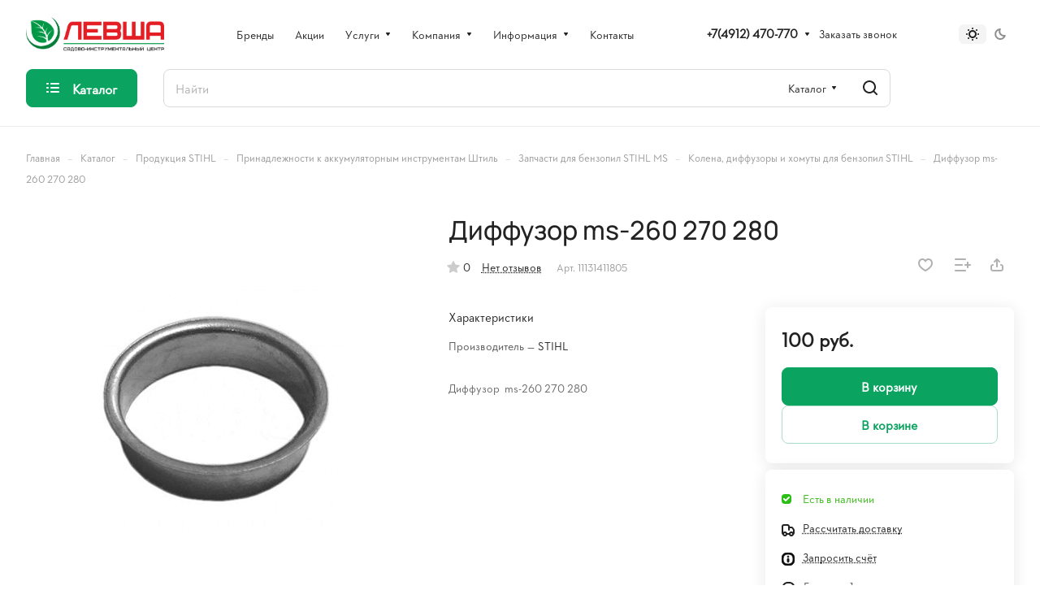

--- FILE ---
content_type: text/html; charset=UTF-8
request_url: https://instrument-ryazan.ru/catalog/produktsiya_stihl/zapchasti_stihl/zapchasti_dlya_benzopil_stihl_ms/koleno_diffuzor_khomut_stihl/diffuzor_ms_260_270_280/
body_size: 40481
content:
<!DOCTYPE html>
<html xmlns="http://www.w3.org/1999/xhtml" xml:lang="ru" lang="ru" class="  ">
	<head>
		<title>Диффузор  ms-260 270 280</title>
		<meta name="viewport" content="initial-scale=1.0, width=device-width" />
		<meta name="HandheldFriendly" content="true" />
		<meta name="yes" content="yes" />
		<meta name="apple-mobile-web-app-status-bar-style" content="black" />
		<meta name="SKYPE_TOOLBAR" content="SKYPE_TOOLBAR_PARSER_COMPATIBLE" />
						<meta name="description" content="Диффузор  ms-260 270 280 по выгодной цене. Описание товара, фото и характеристики. Доставка или самовывоз из магазинов в Рязани и области. Звоните ☎ +7 (4912) 470-770." />
		<style>.bx-composite-btn {background: url(/bitrix/images/main/composite/sprite-1x.png) no-repeat right 0 #e94524;border-radius: 15px;color: #fff !important;display: inline-block;line-height: 30px;font-family: "Helvetica Neue", Helvetica, Arial, sans-serif !important;font-size: 12px !important;font-weight: bold !important;height: 31px !important;padding: 0 42px 0 17px !important;vertical-align: middle !important;text-decoration: none !important;}@media screen   and (min-device-width: 1200px)   and (max-device-width: 1600px)   and (-webkit-min-device-pixel-ratio: 2)  and (min-resolution: 192dpi) {.bx-composite-btn {background-image: url(/bitrix/images/main/composite/sprite-2x.png);background-size: 42px 124px;}}.bx-composite-btn-fixed {position: absolute;top: -45px;right: 15px;z-index: 10;}.bx-btn-white {background-position: right 0;color: #fff !important;}.bx-btn-black {background-position: right -31px;color: #000 !important;}.bx-btn-red {background-position: right -62px;color: #555 !important;}.bx-btn-grey {background-position: right -93px;color: #657b89 !important;}.bx-btn-border {border: 1px solid #d4d4d4;height: 29px !important;line-height: 29px !important;}.bx-composite-loading {display: block;width: 40px;height: 40px;background: url(/bitrix/images/main/composite/loading.gif);}</style>
<script data-skip-moving="true">(function(w, d) {var v = w.frameCacheVars = {"CACHE_MODE":"HTMLCACHE","banner":{"url":"https:\/\/www.1c-bitrix.ru\/composite\/","text":"Быстро с 1С-Битрикс","bgcolor":"#E94524","style":"white"},"storageBlocks":[],"dynamicBlocks":{"4bYrEX":"d41d8cd98f00","options-block":"d41d8cd98f00","header-buffered-logo1":"e2b5955f06f8","cabinet-link1":"d41d8cd98f00","compare-link1":"d41d8cd98f00","favorite-link1":"d41d8cd98f00","basket-link1":"d41d8cd98f00","header-buffered-fixed-logo1":"e2b5955f06f8","cabinet-link2":"d41d8cd98f00","compare-link2":"d41d8cd98f00","favorite-link2":"d41d8cd98f00","basket-link2":"d41d8cd98f00","header-buffered-mobile-logo1":"e2b5955f06f8","cabinet-link3":"d41d8cd98f00","compare-link3":"d41d8cd98f00","favorite-link3":"d41d8cd98f00","basket-link3":"d41d8cd98f00","header-buffered-mobile-logo2":"e2b5955f06f8","mobilemenu__cabinet1":"d41d8cd98f00","mobilemenu__compare1":"d41d8cd98f00","mobilemenu__favorite1":"d41d8cd98f00","mobilemenu__cart1":"d41d8cd98f00","area":"d41d8cd98f00","KSBlai":"d41d8cd98f00","6zLbbW":"f56dc496741d","viewed-block":"d41d8cd98f00","fpSI38":"d41d8cd98f00","bottom-panel-block":"d41d8cd98f00","FIJYHc":"d41d8cd98f00"},"AUTO_UPDATE":true,"AUTO_UPDATE_TTL":120,"version":2};var inv = false;if (v.AUTO_UPDATE === false){if (v.AUTO_UPDATE_TTL && v.AUTO_UPDATE_TTL > 0){var lm = Date.parse(d.lastModified);if (!isNaN(lm)){var td = new Date().getTime();if ((lm + v.AUTO_UPDATE_TTL * 1000) >= td){w.frameRequestStart = false;w.preventAutoUpdate = true;return;}inv = true;}}else{w.frameRequestStart = false;w.preventAutoUpdate = true;return;}}var r = w.XMLHttpRequest ? new XMLHttpRequest() : (w.ActiveXObject ? new w.ActiveXObject("Microsoft.XMLHTTP") : null);if (!r) { return; }w.frameRequestStart = true;var m = v.CACHE_MODE; var l = w.location; var x = new Date().getTime();var q = "?bxrand=" + x + (l.search.length > 0 ? "&" + l.search.substring(1) : "");var u = l.protocol + "//" + l.host + l.pathname + q;r.open("GET", u, true);r.setRequestHeader("BX-ACTION-TYPE", "get_dynamic");r.setRequestHeader("X-Bitrix-Composite", "get_dynamic");r.setRequestHeader("BX-CACHE-MODE", m);r.setRequestHeader("BX-CACHE-BLOCKS", v.dynamicBlocks ? JSON.stringify(v.dynamicBlocks) : "");if (inv){r.setRequestHeader("BX-INVALIDATE-CACHE", "Y");}try { r.setRequestHeader("BX-REF", d.referrer || "");} catch(e) {}if (m === "APPCACHE"){r.setRequestHeader("BX-APPCACHE-PARAMS", JSON.stringify(v.PARAMS));r.setRequestHeader("BX-APPCACHE-URL", v.PAGE_URL ? v.PAGE_URL : "");}r.onreadystatechange = function() {if (r.readyState != 4) { return; }var a = r.getResponseHeader("BX-RAND");var b = w.BX && w.BX.frameCache ? w.BX.frameCache : false;if (a != x || !((r.status >= 200 && r.status < 300) || r.status === 304 || r.status === 1223 || r.status === 0)){var f = {error:true, reason:a!=x?"bad_rand":"bad_status", url:u, xhr:r, status:r.status};if (w.BX && w.BX.ready && b){BX.ready(function() {setTimeout(function(){BX.onCustomEvent("onFrameDataRequestFail", [f]);}, 0);});}w.frameRequestFail = f;return;}if (b){b.onFrameDataReceived(r.responseText);if (!w.frameUpdateInvoked){b.update(false);}w.frameUpdateInvoked = true;}else{w.frameDataString = r.responseText;}};r.send();var p = w.performance;if (p && p.addEventListener && p.getEntries && p.setResourceTimingBufferSize){var e = 'resourcetimingbufferfull';var h = function() {if (w.BX && w.BX.frameCache && w.BX.frameCache.frameDataInserted){p.removeEventListener(e, h);}else {p.setResourceTimingBufferSize(p.getEntries().length + 50);}};p.addEventListener(e, h);}})(window, document);</script>


<link href="/bitrix/js/ui/design-tokens/dist/ui.design-tokens.min.css?174289533423463"  rel="stylesheet" />
<link href="/bitrix/js/ui/fonts/opensans/ui.font.opensans.min.css?16711834572320"  rel="stylesheet" />
<link href="/bitrix/js/main/popup/dist/main.popup.bundle.min.css?174289542526589"  rel="stylesheet" />
<link href="/bitrix/templates/.default/components/bitrix/catalog/gianit/style.min.css?17214551491064"  rel="stylesheet" />
<link href="/bitrix/templates/aspro-lite/css/animation/animate.min.css?167118457752789"  rel="stylesheet" />
<link href="/bitrix/templates/.default/components/bitrix/catalog.element/gianit/style.min.css?17214558955167"  rel="stylesheet" />
<link href="/bitrix/components/aspro/props.group.lite/templates/lite/style.min.css?17149887152734"  rel="stylesheet" />
<link href="/bitrix/templates/aspro-lite/css/jquery.fancybox.min.css?167118457713058"  rel="stylesheet" />
<link href="/bitrix/templates/aspro-lite/css/fancybox-gallery.min.css?16711845773528"  rel="stylesheet" />
<link href="/bitrix/templates/aspro-lite/css/detail.min.css?17149887152040"  rel="stylesheet" />
<link href="/bitrix/templates/aspro-lite/vendor/css/carousel/swiper/swiper-bundle.min.css?167118457715817"  rel="stylesheet" />
<link href="/bitrix/templates/aspro-lite/css/slider.swiper.min.css?17149887153564"  rel="stylesheet" />
<link href="/bitrix/templates/aspro-lite/css/slider.min.css?1671184577473"  rel="stylesheet" />
<link href="/bitrix/templates/aspro-lite/css/rounded-columns.min.css?16711845771033"  rel="stylesheet" />
<link href="/bitrix/templates/aspro-lite/css/gallery.min.css?16891669808471"  rel="stylesheet" />
<link href="/bitrix/templates/aspro-lite/css/rating.min.css?1671184577210"  rel="stylesheet" />
<link href="/bitrix/templates/aspro-lite/css/reviews.min.css?1671184577352"  rel="stylesheet" />
<link href="/bitrix/templates/aspro-lite/css/share.min.css?16891669832335"  rel="stylesheet" />
<link href="/bitrix/templates/aspro-lite/css/chars.min.css?16891669833313"  rel="stylesheet" />
<link href="/bitrix/templates/aspro-lite/css/catalog.min.css?17419705148328"  rel="stylesheet" />
<link href="/bitrix/templates/aspro-lite/css/catalog-block.min.css?17149887173974"  rel="stylesheet" />
<link href="/bitrix/templates/aspro-lite/css/back-url.min.css?1689166980723"  rel="stylesheet" />
<link href="/bitrix/templates/aspro-lite/components/bitrix/catalog.comments/catalog/style.min.css?17419704946191"  rel="stylesheet" />
<link href="/bitrix/panel/main/popup.min.css?167343089320774"  rel="stylesheet" />
<link href="/bitrix/components/bitrix/rating.vote/templates/standart_text/style.min.css?16711798211963"  rel="stylesheet" />
<link href="/bitrix/components/aspro/catalog.viewed.lite/templates/main/style.min.css?17440078292521"  rel="stylesheet" />
<link href="/bitrix/templates/aspro-lite/css/skeleton.min.css?1744007829413"  rel="stylesheet" />
<link href="/bitrix/templates/aspro-lite/css/bottom-icons-panel.min.css?17149887151976"  rel="stylesheet" />
<link href="/bitrix/templates/aspro-lite/css/fonts/manrope/css/manrope.min.css?16711845772579"  data-template-style="true"  rel="stylesheet" />
<link href="/bitrix/templates/aspro-lite/css/lite.bootstrap.min.css?16711845774995"  data-template-style="true"  rel="stylesheet" />
<link href="/bitrix/templates/aspro-lite/vendor/css/ripple.css?1671184577854"  data-template-style="true"  rel="stylesheet" />
<link href="/bitrix/templates/aspro-lite/css/buttons.min.css?174197050514215"  data-template-style="true"  rel="stylesheet" />
<link href="/bitrix/templates/aspro-lite/css/svg.min.css?17419704912445"  data-template-style="true"  rel="stylesheet" />
<link href="/bitrix/templates/aspro-lite/css/header.min.css?17149887155579"  data-template-style="true"  rel="stylesheet" />
<link href="/bitrix/templates/aspro-lite/css/footer.min.css?174197049412313"  data-template-style="true"  rel="stylesheet" />
<link href="/bitrix/templates/aspro-lite/css/mobile-header.min.css?17150075914722"  data-template-style="true"  rel="stylesheet" />
<link href="/bitrix/templates/aspro-lite/css/mobile-menu.min.css?17419705104974"  data-template-style="true"  rel="stylesheet" />
<link href="/bitrix/templates/aspro-lite/css/header-fixed.min.css?16711845771077"  data-template-style="true"  rel="stylesheet" />
<link href="/bitrix/templates/aspro-lite/css/page-title-breadcrumb-pagination.min.css?17419705144964"  data-template-style="true"  rel="stylesheet" />
<link href="/bitrix/templates/aspro-lite/css/social-icons.min.css?17419704943638"  data-template-style="true"  rel="stylesheet" />
<link href="/bitrix/templates/aspro-lite/css/left-menu.min.css?17022979651853"  data-template-style="true"  rel="stylesheet" />
<link href="/bitrix/templates/aspro-lite/css/tabs.min.css?17200128604176"  data-template-style="true"  rel="stylesheet" />
<link href="/bitrix/templates/aspro-lite/css/bg-banner.min.css?16711845773081"  data-template-style="true"  rel="stylesheet" />
<link href="/bitrix/templates/aspro-lite/css/item-views.min.css?1671184577473"  data-template-style="true"  rel="stylesheet" />
<link href="/bitrix/templates/aspro-lite/css/blocks/cross.min.css?1671184577768"  data-template-style="true"  rel="stylesheet" />
<link href="/bitrix/templates/aspro-lite/css/blocks/dark-light-theme.min.css?16711845772591"  data-template-style="true"  rel="stylesheet" />
<link href="/bitrix/templates/aspro-lite/css/blocks/flexbox.min.css?17022979652272"  data-template-style="true"  rel="stylesheet" />
<link href="/bitrix/templates/aspro-lite/css/blocks/grid-list.min.css?17419704996505"  data-template-style="true"  rel="stylesheet" />
<link href="/bitrix/templates/aspro-lite/css/blocks/gutters.min.css?1741970510858"  data-template-style="true"  rel="stylesheet" />
<link href="/bitrix/templates/aspro-lite/css/blocks/hint.min.css?17419704992352"  data-template-style="true"  rel="stylesheet" />
<link href="/bitrix/templates/aspro-lite/css/blocks/images.min.css?16891669831470"  data-template-style="true"  rel="stylesheet" />
<link href="/bitrix/templates/aspro-lite/css/blocks/line-block.min.css?17419704996206"  data-template-style="true"  rel="stylesheet" />
<link href="/bitrix/templates/aspro-lite/css/blocks/mobile-scrolled.min.css?1702297965832"  data-template-style="true"  rel="stylesheet" />
<link href="/bitrix/templates/aspro-lite/css/blocks/popup.min.css?17419705055587"  data-template-style="true"  rel="stylesheet" />
<link href="/bitrix/templates/aspro-lite/css/blocks/prices.min.css?1671184577517"  data-template-style="true"  rel="stylesheet" />
<link href="/bitrix/templates/aspro-lite/css/blocks/scroller.min.css?16711845771742"  data-template-style="true"  rel="stylesheet" />
<link href="/bitrix/templates/aspro-lite/css/blocks/social-list.min.css?1671184577344"  data-template-style="true"  rel="stylesheet" />
<link href="/bitrix/templates/aspro-lite/css/blocks/sticker.min.css?17419705051913"  data-template-style="true"  rel="stylesheet" />
<link href="/bitrix/templates/aspro-lite/css/blocks/sticky.min.css?1671184577194"  data-template-style="true"  rel="stylesheet" />
<link href="/bitrix/templates/.default/ajax/ajax.min.css?1671179820420"  data-template-style="true"  rel="stylesheet" />
<link href="/bitrix/templates/aspro-lite/css/item-action.min.css?1689166983713"  data-template-style="true"  rel="stylesheet" />
<link href="/bitrix/templates/aspro-lite/css/notice.min.css?17022979653001"  data-template-style="true"  rel="stylesheet" />
<link href="/bitrix/templates/aspro-lite/css/scroll_to_top.min.css?16711845772964"  data-template-style="true"  rel="stylesheet" />
<link href="/bitrix/templates/aspro-lite/components/bitrix/menu/header/style.min.css?174197051414199"  data-template-style="true"  rel="stylesheet" />
<link href="/bitrix/templates/aspro-lite/css/dropdown-select.min.css?17419704911699"  data-template-style="true"  rel="stylesheet" />
<link href="/bitrix/templates/aspro-lite/css/menu_many_items.min.css?16711845771998"  data-template-style="true"  rel="stylesheet" />
<link href="/bitrix/components/aspro/theme.selector.lite/templates/.default/style.min.css?16711838791059"  data-template-style="true"  rel="stylesheet" />
<link href="/bitrix/templates/aspro-lite/components/bitrix/search.title/corp/style.min.css?16711845774532"  data-template-style="true"  rel="stylesheet" />
<link href="/bitrix/templates/aspro-lite/components/bitrix/breadcrumb/main/style.min.css?17419705141308"  data-template-style="true"  rel="stylesheet" />
<link href="/bitrix/templates/aspro-lite/components/bitrix/menu/bottom2/style.min.css?16891669801041"  data-template-style="true"  rel="stylesheet" />
<link href="/bitrix/components/aspro/marketing.popup.lite/templates/.default/style.min.css?16711838794844"  data-template-style="true"  rel="stylesheet" />
<link href="/bitrix/templates/aspro-lite/styles.min.css?174197051025027"  data-template-style="true"  rel="stylesheet" />
<link href="/bitrix/templates/aspro-lite/template_styles.min.css?174400782919529"  data-template-style="true"  rel="stylesheet" />
<link href="/bitrix/templates/aspro-lite/css/form.min.css?174197050522726"  data-template-style="true"  rel="stylesheet" />
<link href="/bitrix/templates/aspro-lite/css/colored.min.css?16891669836278"  data-template-style="true"  rel="stylesheet" />
<link href="/bitrix/templates/aspro-lite/css/responsive.min.css?16711845771282"  data-template-style="true"  rel="stylesheet" />
<link href="/bitrix/templates/aspro-lite/css/custom.css?17485629881262"  data-template-style="true"  rel="stylesheet" />
		<script>if(!window.BX)window.BX={};if(!window.BX.message)window.BX.message=function(mess){if(typeof mess==='object'){for(let i in mess) {BX.message[i]=mess[i];} return true;}};</script>
<script>(window.BX||top.BX).message({"JS_CORE_LOADING":"Загрузка...","JS_CORE_NO_DATA":"- Нет данных -","JS_CORE_WINDOW_CLOSE":"Закрыть","JS_CORE_WINDOW_EXPAND":"Развернуть","JS_CORE_WINDOW_NARROW":"Свернуть в окно","JS_CORE_WINDOW_SAVE":"Сохранить","JS_CORE_WINDOW_CANCEL":"Отменить","JS_CORE_WINDOW_CONTINUE":"Продолжить","JS_CORE_H":"ч","JS_CORE_M":"м","JS_CORE_S":"с","JSADM_AI_HIDE_EXTRA":"Скрыть лишние","JSADM_AI_ALL_NOTIF":"Показать все","JSADM_AUTH_REQ":"Требуется авторизация!","JS_CORE_WINDOW_AUTH":"Войти","JS_CORE_IMAGE_FULL":"Полный размер"});</script>

<script src="/bitrix/js/main/core/core.min.js?1742895477225353"></script>

<script>BX.Runtime.registerExtension({"name":"main.core","namespace":"BX","loaded":true});</script>
<script>BX.setJSList(["\/bitrix\/js\/main\/core\/core_ajax.js","\/bitrix\/js\/main\/core\/core_promise.js","\/bitrix\/js\/main\/polyfill\/promise\/js\/promise.js","\/bitrix\/js\/main\/loadext\/loadext.js","\/bitrix\/js\/main\/loadext\/extension.js","\/bitrix\/js\/main\/polyfill\/promise\/js\/promise.js","\/bitrix\/js\/main\/polyfill\/find\/js\/find.js","\/bitrix\/js\/main\/polyfill\/includes\/js\/includes.js","\/bitrix\/js\/main\/polyfill\/matches\/js\/matches.js","\/bitrix\/js\/ui\/polyfill\/closest\/js\/closest.js","\/bitrix\/js\/main\/polyfill\/fill\/main.polyfill.fill.js","\/bitrix\/js\/main\/polyfill\/find\/js\/find.js","\/bitrix\/js\/main\/polyfill\/matches\/js\/matches.js","\/bitrix\/js\/main\/polyfill\/core\/dist\/polyfill.bundle.js","\/bitrix\/js\/main\/core\/core.js","\/bitrix\/js\/main\/polyfill\/intersectionobserver\/js\/intersectionobserver.js","\/bitrix\/js\/main\/lazyload\/dist\/lazyload.bundle.js","\/bitrix\/js\/main\/polyfill\/core\/dist\/polyfill.bundle.js","\/bitrix\/js\/main\/parambag\/dist\/parambag.bundle.js"]);
</script>
<script>BX.Runtime.registerExtension({"name":"ui.dexie","namespace":"BX.Dexie3","loaded":true});</script>
<script>BX.Runtime.registerExtension({"name":"ls","namespace":"window","loaded":true});</script>
<script>BX.Runtime.registerExtension({"name":"fx","namespace":"window","loaded":true});</script>
<script>BX.Runtime.registerExtension({"name":"fc","namespace":"window","loaded":true});</script>
<script>BX.Runtime.registerExtension({"name":"pull.protobuf","namespace":"BX","loaded":true});</script>
<script>BX.Runtime.registerExtension({"name":"rest.client","namespace":"window","loaded":true});</script>
<script>(window.BX||top.BX).message({"pull_server_enabled":"N","pull_config_timestamp":0,"shared_worker_allowed":"Y","pull_guest_mode":"N","pull_guest_user_id":0,"pull_worker_mtime":1745309103});(window.BX||top.BX).message({"PULL_OLD_REVISION":"Для продолжения корректной работы с сайтом необходимо перезагрузить страницу."});</script>
<script>BX.Runtime.registerExtension({"name":"pull.client","namespace":"BX","loaded":true});</script>
<script>BX.Runtime.registerExtension({"name":"pull","namespace":"window","loaded":true});</script>
<script>BX.Runtime.registerExtension({"name":"aspro_cookie","namespace":"window","loaded":true});</script>
<script>BX.Runtime.registerExtension({"name":"aspro_metrika.goals","namespace":"window","loaded":true});</script>
<script>BX.Runtime.registerExtension({"name":"aspro_logo","namespace":"window","loaded":true});</script>
<script>(window.BX||top.BX).message({"ADD_BASKET_PROPS_TITLE":"Выберите свойства, добавляемые в корзину","ADD_BASKET_PROPS_BUTTON_TITLE":"Выбрать"});</script>
<script>BX.Runtime.registerExtension({"name":"aspro_item_action","namespace":"window","loaded":true});</script>
<script>(window.BX||top.BX).message({"NOTICE_ADDED2CART":"В корзине","NOTICE_CLOSE":"Закрыть","NOTICE_MORE":"и ещё #COUNT# #PRODUCTS#","NOTICE_PRODUCT0":"товаров","NOTICE_PRODUCT1":"товар","NOTICE_PRODUCT2":"товара","NOTICE_ERROR":"Ошибка","NOTICE_REQUEST_ERROR":"Ошибка запроса","NOTICE_AUTHORIZED":"Вы успешно авторизовались","NOTICE_ADDED2COMPARE":"В сравнении","NOTICE_ADDED2FAVORITE":"В избранном","NOTICE_ADDED2SUBSCRIBE":"Вы подписались","NOTICE_REMOVED_FROM_COMPARE":"Удалено из сравнения","NOTICE_REMOVED_FROM_FAVORITE":"Удалено из избранного","NOTICE_REMOVED_FROM_SUBSCRIBE":"Удалено из подписки"});</script>
<script>BX.Runtime.registerExtension({"name":"aspro_notice","namespace":"window","loaded":true});</script>
<script>BX.Runtime.registerExtension({"name":"aspro_scroll_to_top","namespace":"window","loaded":true});</script>
<script>BX.Runtime.registerExtension({"name":"aspro_dropdown_select","namespace":"window","loaded":true});</script>
<script>BX.Runtime.registerExtension({"name":"aspro_menu_aim","namespace":"window","loaded":true});</script>
<script>BX.Runtime.registerExtension({"name":"aspro_menu_many_items","namespace":"window","loaded":true});</script>
<script>(window.BX||top.BX).message({"CT_BST_SEARCH_BUTTON2":"Найти","SEARCH_IN_SITE_FULL":"По всему сайту","SEARCH_IN_SITE":"Везде","SEARCH_IN_CATALOG_FULL":"По каталогу","SEARCH_IN_CATALOG":"Каталог"});</script>
<script>BX.Runtime.registerExtension({"name":"aspro_searchtitle","namespace":"window","loaded":true});</script>
<script>BX.Runtime.registerExtension({"name":"ui.design-tokens","namespace":"window","loaded":true});</script>
<script>BX.Runtime.registerExtension({"name":"ui.fonts.opensans","namespace":"window","loaded":true});</script>
<script>BX.Runtime.registerExtension({"name":"main.popup","namespace":"BX.Main","loaded":true});</script>
<script>BX.Runtime.registerExtension({"name":"popup","namespace":"window","loaded":true});</script>
<script>BX.Runtime.registerExtension({"name":"aspro_hover_block","namespace":"window","loaded":true});</script>
<script>BX.Runtime.registerExtension({"name":"aspro_fancybox","namespace":"window","loaded":true});</script>
<script>BX.Runtime.registerExtension({"name":"aspro_detail","namespace":"window","loaded":true});</script>
<script>BX.Runtime.registerExtension({"name":"aspro_swiper_init","namespace":"window","loaded":true});</script>
<script>BX.Runtime.registerExtension({"name":"aspro_swiper","namespace":"window","loaded":true});</script>
<script>BX.Runtime.registerExtension({"name":"aspro_swiper_events","namespace":"window","loaded":true});</script>
<script>BX.Runtime.registerExtension({"name":"aspro_rounded_columns","namespace":"window","loaded":true});</script>
<script>BX.Runtime.registerExtension({"name":"aspro_viewed","namespace":"window","loaded":true});</script>
<script>BX.Runtime.registerExtension({"name":"aspro_gallery","namespace":"window","loaded":true});</script>
<script>BX.Runtime.registerExtension({"name":"aspro_stores_amount","namespace":"window","loaded":true});</script>
<script>BX.Runtime.registerExtension({"name":"aspro_rating","namespace":"window","loaded":true});</script>
<script>BX.Runtime.registerExtension({"name":"aspro_reviews","namespace":"window","loaded":true});</script>
<script>BX.Runtime.registerExtension({"name":"aspro_share","namespace":"window","loaded":true});</script>
<script>BX.Runtime.registerExtension({"name":"main.pageobject","namespace":"window","loaded":true});</script>
<script>(window.BX||top.BX).message({"JS_CORE_LOADING":"Загрузка...","JS_CORE_NO_DATA":"- Нет данных -","JS_CORE_WINDOW_CLOSE":"Закрыть","JS_CORE_WINDOW_EXPAND":"Развернуть","JS_CORE_WINDOW_NARROW":"Свернуть в окно","JS_CORE_WINDOW_SAVE":"Сохранить","JS_CORE_WINDOW_CANCEL":"Отменить","JS_CORE_WINDOW_CONTINUE":"Продолжить","JS_CORE_H":"ч","JS_CORE_M":"м","JS_CORE_S":"с","JSADM_AI_HIDE_EXTRA":"Скрыть лишние","JSADM_AI_ALL_NOTIF":"Показать все","JSADM_AUTH_REQ":"Требуется авторизация!","JS_CORE_WINDOW_AUTH":"Войти","JS_CORE_IMAGE_FULL":"Полный размер"});</script>
<script>BX.Runtime.registerExtension({"name":"window","namespace":"window","loaded":true});</script>
<script>BX.Runtime.registerExtension({"name":"aspro_uniform","namespace":"window","loaded":true});</script>
<script>BX.Runtime.registerExtension({"name":"aspro_chars","namespace":"window","loaded":true});</script>
<script>BX.Runtime.registerExtension({"name":"aspro_catalog","namespace":"window","loaded":true});</script>
<script>BX.Runtime.registerExtension({"name":"aspro_catalog_block","namespace":"window","loaded":true});</script>
<script>BX.Runtime.registerExtension({"name":"aspro_select_offer_load","namespace":"window","loaded":true});</script>
<script>BX.Runtime.registerExtension({"name":"aspro_back_url","namespace":"window","loaded":true});</script>
<script>BX.Runtime.registerExtension({"name":"aspro_skeleton","namespace":"window","loaded":true});</script>
<script>(window.BX||top.BX).message({"LANGUAGE_ID":"ru","FORMAT_DATE":"DD.MM.YYYY","FORMAT_DATETIME":"DD.MM.YYYY HH:MI:SS","COOKIE_PREFIX":"BITRIX_SM","SERVER_TZ_OFFSET":"10800","UTF_MODE":"Y","SITE_ID":"s1","SITE_DIR":"\/"});</script>


<script  src="/bitrix/cache/js/s1/aspro-lite/kernel_main/kernel_main_v1.js?1748559267196377"></script>
<script src="/bitrix/js/ui/dexie/dist/dexie3.bundle.min.js?170229783488274"></script>
<script src="/bitrix/js/main/core/core_ls.min.js?17428954252683"></script>
<script src="/bitrix/js/main/core/core_frame_cache.min.js?174289542511132"></script>
<script src="/bitrix/js/pull/protobuf/protobuf.min.js?167117983276433"></script>
<script src="/bitrix/js/pull/protobuf/model.min.js?167117983214190"></script>
<script src="/bitrix/js/rest/client/rest.client.min.js?16711798329240"></script>
<script src="/bitrix/js/pull/client/pull.client.min.js?174530910349849"></script>
<script src="/bitrix/js/main/ajax.min.js?167117982122194"></script>
<script src="/bitrix/js/main/popup/dist/main.popup.bundle.min.js?174289542565924"></script>
<script src="/bitrix/js/main/rating.min.js?170229784112227"></script>
<script>BX.setJSList(["\/bitrix\/js\/main\/core\/core_fx.js","\/bitrix\/js\/main\/session.js","\/bitrix\/js\/main\/pageobject\/pageobject.js","\/bitrix\/js\/main\/core\/core_window.js","\/bitrix\/js\/main\/date\/main.date.js","\/bitrix\/js\/main\/core\/core_date.js","\/bitrix\/js\/main\/utils.js","\/bitrix\/js\/main\/dd.js","\/bitrix\/js\/main\/core\/core_uf.js","\/bitrix\/js\/main\/core\/core_dd.js","\/bitrix\/js\/main\/core\/core_tooltip.js","\/bitrix\/templates\/aspro-lite\/js\/jquery.history.js","\/bitrix\/templates\/.default\/components\/bitrix\/catalog.element\/gianit\/script.js","\/bitrix\/templates\/aspro-lite\/js\/hover-block.min.js","\/bitrix\/templates\/aspro-lite\/js\/jquery.fancybox.min.js","\/bitrix\/templates\/aspro-lite\/js\/slider.swiper.min.js","\/bitrix\/templates\/aspro-lite\/vendor\/js\/carousel\/swiper\/swiper-bundle.min.js","\/bitrix\/templates\/aspro-lite\/js\/slider.swiper.galleryEvents.min.js","\/bitrix\/templates\/aspro-lite\/js\/viewed.min.js","\/bitrix\/templates\/aspro-lite\/js\/gallery.min.js","\/bitrix\/templates\/aspro-lite\/js\/conditional\/stores_amount.min.js","\/bitrix\/templates\/aspro-lite\/js\/jquery.uniform.min.js","\/bitrix\/templates\/aspro-lite\/components\/bitrix\/sale.gift.main.products\/main\/script.js","\/bitrix\/templates\/aspro-lite\/components\/bitrix\/sale.gift.product\/main\/script.js","\/bitrix\/templates\/aspro-lite\/js\/select_offer_load.min.js","\/bitrix\/templates\/aspro-lite\/js\/observer.js","\/bitrix\/templates\/aspro-lite\/js\/lite.bootstrap.js","\/bitrix\/templates\/aspro-lite\/vendor\/jquery.cookie.js","\/bitrix\/templates\/aspro-lite\/vendor\/jquery.validate.min.js","\/bitrix\/templates\/aspro-lite\/vendor\/js\/ripple.js","\/bitrix\/templates\/aspro-lite\/js\/detectmobilebrowser.js","\/bitrix\/templates\/aspro-lite\/js\/matchMedia.js","\/bitrix\/templates\/aspro-lite\/js\/jquery.actual.min.js","\/bitrix\/templates\/aspro-lite\/js\/jquery-ui.min.js","\/bitrix\/templates\/aspro-lite\/js\/jqModal.js","\/bitrix\/templates\/aspro-lite\/js\/scrollTabs.js","\/bitrix\/templates\/aspro-lite\/js\/blocks\/controls.js","\/bitrix\/templates\/aspro-lite\/js\/blocks\/dropdown-product.js","\/bitrix\/templates\/aspro-lite\/js\/blocks\/hint.js","\/bitrix\/templates\/aspro-lite\/js\/blocks\/tabs-history.js","\/bitrix\/templates\/aspro-lite\/js\/general.js","\/bitrix\/templates\/aspro-lite\/js\/custom.js","\/bitrix\/templates\/aspro-lite\/js\/metrika.goals.min.js","\/bitrix\/templates\/aspro-lite\/js\/logo.min.js","\/bitrix\/templates\/aspro-lite\/js\/item-action.min.js","\/bitrix\/templates\/aspro-lite\/js\/notice.min.js","\/bitrix\/templates\/aspro-lite\/js\/scroll_to_top.min.js","\/bitrix\/templates\/aspro-lite\/components\/bitrix\/menu\/header\/script.js","\/bitrix\/templates\/aspro-lite\/vendor\/js\/jquery.menu-aim.min.js","\/bitrix\/templates\/aspro-lite\/js\/menu_many_items.min.js","\/bitrix\/templates\/aspro-lite\/js\/phones.js","\/bitrix\/components\/aspro\/theme.selector.lite\/templates\/.default\/script.js","\/bitrix\/components\/bitrix\/search.title\/script.js","\/bitrix\/templates\/aspro-lite\/components\/bitrix\/search.title\/corp\/script.js","\/bitrix\/templates\/aspro-lite\/js\/searchtitle.min.js","\/bitrix\/templates\/aspro-lite\/components\/bitrix\/menu\/left\/script.js","\/bitrix\/templates\/aspro-lite\/components\/bitrix\/menu\/bottom2\/script.js","\/bitrix\/components\/aspro\/marketing.popup.lite\/templates\/.default\/script.js","\/bitrix\/templates\/aspro-lite\/js\/jquery.inputmask.bundle.min.js","\/bitrix\/templates\/aspro-lite\/components\/bitrix\/catalog.comments\/catalog\/script.js"]);</script>
<script>
					(function () {
						"use strict";

						var counter = function ()
						{
							var cookie = (function (name) {
								var parts = ("; " + document.cookie).split("; " + name + "=");
								if (parts.length == 2) {
									try {return JSON.parse(decodeURIComponent(parts.pop().split(";").shift()));}
									catch (e) {}
								}
							})("BITRIX_CONVERSION_CONTEXT_s1");

							if (cookie && cookie.EXPIRE >= BX.message("SERVER_TIME"))
								return;

							var request = new XMLHttpRequest();
							request.open("POST", "/bitrix/tools/conversion/ajax_counter.php", true);
							request.setRequestHeader("Content-type", "application/x-www-form-urlencoded");
							request.send(
								"SITE_ID="+encodeURIComponent("s1")+
								"&sessid="+encodeURIComponent(BX.bitrix_sessid())+
								"&HTTP_REFERER="+encodeURIComponent(document.referrer)
							);
						};

						if (window.frameRequestStart === true)
							BX.addCustomEvent("onFrameDataReceived", counter);
						else
							BX.ready(counter);
					})();
				</script>
<script>BX.message({'JS_REQUIRED':'Заполните это поле!','JS_FORMAT':'Неверный формат!','JS_FILE_EXT':'Недопустимое расширение файла!','JS_PASSWORD_COPY':'Пароли не совпадают!','JS_PASSWORD_LENGTH':'Минимум 6 символов!','JS_ERROR':'Неверно заполнено поле!','JS_FILE_SIZE':'Максимальный размер 5мб!','JS_FILE_BUTTON_NAME':'Выберите файл','JS_FILE_DEFAULT':'Файл не найден','JS_DATE':'Некорректная дата!','JS_DATETIME':'Некорректная дата/время!','JS_REQUIRED_LICENSES':'Согласитесь с условиями','JS_REQUIRED_OFFER':'Согласитесь с условиями','JS_INVALID_NUMBER':'Неверный номер','JS_INVALID_COUNTRY_CODE':'Неверный код страны','JS_TOO_SHORT':'Номер слишком короткий','JS_TOO_LONG':'Номер слишком длинный','S_CALLBACK':'Заказать звонок','S_QUESTION':'Задать вопрос','S_ASK_QUESTION':'Задать вопрос','S_FEEDBACK':'Оставить отзыв','ERROR_INCLUDE_MODULE_DIGITAL_TITLE':'Ошибка подключения модуля &laquo;Аспро: ЛайтШоп&raquo;','ERROR_INCLUDE_MODULE_DIGITAL_TEXT':'Ошибка подключения модуля &laquo;Аспро: ЛайтШоп&raquo;.<br />Пожалуйста установите модуль и повторите попытку','S_SERVICES':'Наши услуги','S_SERVICES_SHORT':'Услуги','S_TO_ALL_SERVICES':'Все услуги','S_CATALOG':'Каталог товаров','S_CATALOG_SHORT':'Каталог','S_TO_ALL_CATALOG':'Весь каталог','S_CATALOG_FAVORITES':'Наши товары','S_CATALOG_FAVORITES_SHORT':'Товары','S_NEWS':'Новости','S_TO_ALL_NEWS':'Все новости','S_COMPANY':'О компании','S_OTHER':'Прочее','S_CONTENT':'Контент','T_JS_ARTICLE':'Артикул: ','T_JS_NAME':'Наименование: ','T_JS_PRICE':'Цена: ','T_JS_QUANTITY':'Количество: ','T_JS_SUMM':'Сумма: ','FANCY_CLOSE':'Закрыть','FANCY_NEXT':'Вперед','FANCY_PREV':'Назад','CUSTOM_COLOR_CHOOSE':'Выбрать','CUSTOM_COLOR_CANCEL':'Отмена','S_MOBILE_MENU':'Меню','DIGITAL_T_MENU_BACK':'Назад','DIGITAL_T_MENU_CALLBACK':'Обратная связь','DIGITAL_T_MENU_CONTACTS_TITLE':'Будьте на связи','TITLE_BASKET':'В корзине товаров на #SUMM#','BASKET_SUMM':'#SUMM#','EMPTY_BASKET':'Корзина пуста','TITLE_BASKET_EMPTY':'Корзина пуста','BASKET':'Корзина','SEARCH_TITLE':'Поиск','SOCIAL_TITLE':'Оставайтесь на связи','LOGIN':'Войти','MY_CABINET':'Кабинет','SUBSCRIBE_TITLE':'Будьте всегда в курсе','HEADER_SCHEDULE':'Время работы','SEO_TEXT':'SEO описание','COMPANY_IMG':'Картинка компании','COMPANY_TEXT':'Описание компании','JS_RECAPTCHA_ERROR':'Пройдите проверку','JS_PROCESSING_ERROR':'Согласитесь с условиями!','CONFIG_SAVE_SUCCESS':'Настройки сохранены','CONFIG_SAVE_FAIL':'Ошибка сохранения настроек','CLEAR_FILE':'Отменить','ALL_SECTIONS_PROJECT':'Все проекты','RELOAD_PAGE':'Обновить страницу','REFRESH':'Поменять картинку','RECAPTCHA_TEXT':'Подтвердите, что вы не робот','SHOW':'Еще','HIDE':'Скрыть','FILTER_EXPAND_VALUES':'Показать все','FILTER_HIDE_VALUES':'Свернуть','COUNTDOWN_SEC':'сек','COUNTDOWN_MIN':'мин','COUNTDOWN_HOUR':'час','COUNTDOWN_DAY0':'дн','COUNTDOWN_DAY1':'дн','COUNTDOWN_DAY2':'дн','COUNTDOWN_WEAK0':'Недель','COUNTDOWN_WEAK1':'Неделя','COUNTDOWN_WEAK2':'Недели','COUNTDOWN_MONTH0':'Месяцев','COUNTDOWN_MONTH1':'Месяц','COUNTDOWN_MONTH2':'Месяца','COUNTDOWN_YEAR0':'Лет','COUNTDOWN_YEAR1':'Год','COUNTDOWN_YEAR2':'Года','COUNTDOWN_COMPACT_SEC':'с','COUNTDOWN_COMPACT_MIN':'м','COUNTDOWN_COMPACT_HOUR':'ч','COUNTDOWN_COMPACT_DAY':'д','COUNTDOWN_COMPACT_WEAK':'н','COUNTDOWN_COMPACT_MONTH':'м','COUNTDOWN_COMPACT_YEAR0':'л','COUNTDOWN_COMPACT_YEAR1':'г','BASKET_PRINT_BUTTON':'Распечатать','BASKET_CLEAR_ALL_BUTTON':'Очистить','BASKET_QUICK_ORDER_BUTTON':'Быстрый заказ','BASKET_CONTINUE_BUTTON':'Продолжить покупки','BASKET_ORDER_BUTTON':'Оформить заказ','SHARE_BUTTON':'Поделиться','BASKET_CHANGE_TITLE':'Ваш заказ','BASKET_CHANGE_LINK':'Изменить','MORE_INFO_SKU':'Купить','ITEM_ECONOMY':'Экономия','ITEM_ARTICLE':'Артикул: ','JS_FORMAT_ORDER':'имеет неверный формат','JS_BASKET_COUNT_TITLE':'В корзине товаров на SUMM','POPUP_VIDEO':'Видео','POPUP_GIFT_TEXT':'Нашли что-то особенное? Намекните другу о подарке!','ORDER_FIO_LABEL':'Ф.И.О.','ORDER_PHONE_LABEL':'Телефон','ORDER_REGISTER_BUTTON':'Регистрация','PRICES_TYPE':'Варианты цен','FILTER_HELPER_VALUES':' знач.','SHOW_MORE_SCU_MAIN':'Еще #COUNT#','SHOW_MORE_SCU_1':'предложение','SHOW_MORE_SCU_2':'предложения','SHOW_MORE_SCU_3':'предложений','PARENT_ITEM_NOT_FOUND':'Не найден основной товар для услуги в корзине. Обновите страницу и попробуйте снова.','S_FAVORITE':'Избранное','S_COMPARE':'Сравнение'})</script>
<style>html {--border-radius:8px;--theme-base-color:#0aa360;--theme-base-opacity-color:#0aa3601a;--theme-more-color:#0aa360;--theme-outer-border-radius:8px;--theme-text-transform:none;--theme-letter-spacing:normal;--theme-button-font-size:0%;--theme-button-padding-2px:0%;--theme-button-padding-1px:0%;--theme-more-color-hue:154;--theme-more-color-saturation:88%;--theme-more-color-lightness:34%;--theme-base-color-hue:154;--theme-base-color-saturation:88%;--theme-base-color-lightness:34%;--theme-lightness-hover-diff:6%;}</style>
<style>html {font-size:16px;--theme-font-family:Manrope;--theme-font-title-family:var(--theme-font-family);--theme-font-title-weight:500;}</style>
<style>html {--theme-page-width: 1500px;--theme-page-width-padding: 32px}</style>

            <script src="/bitrix/templates/aspro-lite/js/app.min.js?17419705052299"></script>
            <script data-skip-moving="true" src="/bitrix/js/main/jquery/jquery-3.6.0.min.js"></script>
            <script data-skip-moving="true" src="/bitrix/templates/aspro-lite/js/speed.min.js?=1741970491"></script>
        
<link href="/bitrix/templates/aspro-lite/css/print.min.css?167118457712929" data-template-style="true" rel="stylesheet" media="print">
<link rel="shortcut icon" href="/favicon.png" type="image/png" />
<link rel="apple-touch-icon" sizes="180x180" href="/upload/CLite/399/rsutt1ldbacj7c6cb8r65m52jv8h2z0x/android-chrome-192x192.png" />
<meta property="og:description" content="Диффузор  ms-260 270 280" />
<meta property="og:image" content="https://instrument-ryazan.ru/upload/iblock/70d/i70t1i9sxmmpgmezvf1fdhnr2hp3xwmo/544d129d-7a67-11eb-ba9a-a8a159249e2e_95f12727-b73f-11ed-bad3-a8a159249e2e.resize2.png" />
<link rel="image_src" href="https://instrument-ryazan.ru/upload/iblock/70d/i70t1i9sxmmpgmezvf1fdhnr2hp3xwmo/544d129d-7a67-11eb-ba9a-a8a159249e2e_95f12727-b73f-11ed-bad3-a8a159249e2e.resize2.png"  />
<meta property="og:title" content="Диффузор  ms-260 270 280" />
<meta property="og:type" content="website" />
<meta property="og:url" content="https://instrument-ryazan.ru/catalog/produktsiya_stihl/zapchasti_stihl/zapchasti_dlya_benzopil_stihl_ms/koleno_diffuzor_khomut_stihl/diffuzor_ms_260_270_280/" />



		<script  src="/bitrix/cache/js/s1/aspro-lite/template_c5f276b48bba83b70d1acb56be771fda/template_c5f276b48bba83b70d1acb56be771fda_v1.js?1748563570356379"></script>
<script  src="/bitrix/cache/js/s1/aspro-lite/page_afdcad010d8a305b61d9ec2b13652da8/page_afdcad010d8a305b61d9ec2b13652da8_v1.js?1748558664305493"></script>
<script  src="/bitrix/cache/js/s1/aspro-lite/default_7fefefaff85d3e6423eafcf880c9aa1e/default_7fefefaff85d3e6423eafcf880c9aa1e_v1.js?17485586648574"></script>
<script>var _ba = _ba || []; _ba.push(["aid", "18097186db11b58160cd699c32e06088"]); _ba.push(["host", "instrument-ryazan.ru"]); (function() {var ba = document.createElement("script"); ba.type = "text/javascript"; ba.async = true;ba.src = (document.location.protocol == "https:" ? "https://" : "http://") + "bitrix.info/ba.js";var s = document.getElementsByTagName("script")[0];s.parentNode.insertBefore(ba, s);})();</script>


				<style>html {--header-height:156px;}</style>	</head>
	<body class="block-wo-title  site_s1   side_left hide_menu_page region_confirm_normal header_fill_ fixed_y mfixed_y mfixed_view_always title_position_left mmenu_leftside mheader-v1 footer-v2 fill_bg_ header-v1 title-v1 bottom-icons-panel_y with_order with_cabinet with_phones theme-default" id="main" data-site="/">
		<div class="bx_areas"></div>

		
		<div id="panel"></div>


		<div id="bxdynamic_4bYrEX_start" style="display:none"></div><div id="bxdynamic_4bYrEX_end" style="display:none"></div>				                                <script data-skip-moving="true">
            var solutionName = 'arLiteOptions';
            var arAsproOptions = window[solutionName] = ({});
            var arAsproCounters = {};
            var arBasketItems = {};
        </script>
        <script src="/bitrix/templates/aspro-lite/js/setTheme.php?site_id=s1&site_dir=/" data-skip-moving="true"></script>
        <script>

        if(arAsproOptions.SITE_ADDRESS){
            arAsproOptions.SITE_ADDRESS = arAsproOptions.SITE_ADDRESS.replace(/'/g, "");
        }

        window.basketJSParams = window.basketJSParams || [];
                BX.message({'MIN_ORDER_PRICE_TEXT':'<b>Минимальная сумма заказа #PRICE#<\/b><br/>Пожалуйста, добавьте еще товаров в корзину','LICENSES_TEXT':'Продолжая, вы соглашаетесь с <a href=\"/include/licenses_detail.php\" target=\"_blank\">политикой конфиденциальности<\/a>','OFFER_TEXT':'Продолжая, вы соглашаетесь с <a href=\"/include/offer_detail.php\" target=\"_blank\">публичной офертой<\/a>','LICENSES_OFFER_TEXT':'Продолжая, вы соглашаетесь с <a href=\"/include/licenses_detail.php\" target=\"_blank\">политикой конфиденциальности<\/a> и с <a href=\"/include/offer_detail.php\" target=\"_blank\">публичной офертой<\/a>'});
        arAsproOptions.PAGES.FRONT_PAGE = window[solutionName].PAGES.FRONT_PAGE = "";
        arAsproOptions.PAGES.BASKET_PAGE = window[solutionName].PAGES.BASKET_PAGE = "";
        arAsproOptions.PAGES.ORDER_PAGE = window[solutionName].PAGES.ORDER_PAGE = "";
        arAsproOptions.PAGES.PERSONAL_PAGE = window[solutionName].PAGES.PERSONAL_PAGE = "";
        arAsproOptions.PAGES.CATALOG_PAGE = window[solutionName].PAGES.CATALOG_PAGE = "1";
        </script>
        <div id="bxdynamic_options-block_start" style="display:none"></div><div id="bxdynamic_options-block_end" style="display:none"></div>
		<div class="body  hover_">
			<div class="body_media"></div>

						<div class="headers-container">				
				<div class="title-v1" data-ajax-block="HEADER" data-ajax-callback="headerInit">
										
<header class="header_1 header  header--narrow ">
	<div class="header__inner ">

		
		<div class="header__top-part  header__top-part--long" data-ajax-load-block="HEADER_TOP_PART">
							<div class="maxwidth-theme">
							
			<div class="header__top-inner">

				<div class="header__top-item">
					<div class="line-block line-block--40">
												<div class="logo  line-block__item no-shrinked">
							<div id="bxdynamic_header-buffered-logo1_start" style="display:none"></div><a class="menu-light-icon-fill banner-light-icon-fill" href="/"><img src="/upload/CLite/ac1/bf7325toh1zgkuhf0iaau3rmwfwuoqbh/logo_20190606084957.png" alt="Садово-инструментальный центр «Левша»" title="Садово-инструментальный центр «Левша»" data-src="" /></a><div id="bxdynamic_header-buffered-logo1_end" style="display:none"></div>						</div>
					</div>
				</div>

				
								<div class="header__top-item header-menu header-menu--long dotted-flex-1 hide-dotted">
					<nav class="mega-menu sliced">
						    <div class="catalog_icons_">
        <div class="header-menu__wrapper">
                                            <div class="header-menu__item unvisible header-menu__item--first  ">
                                            <a class="header-menu__link header-menu__link--top-level light-opacity-hover fill-theme-hover banner-light-text dark_link" href="/brands/">
                            <span class="header-menu__title font_14">
                                Бренды                            </span>
                                                    </a>
                                                                                                </div>
                                                            <div class="header-menu__item unvisible   ">
                                            <a class="header-menu__link header-menu__link--top-level light-opacity-hover fill-theme-hover banner-light-text dark_link" href="/sales/">
                            <span class="header-menu__title font_14">
                                Акции                            </span>
                                                    </a>
                                                                                                </div>
                                                            <div class="header-menu__item unvisible   header-menu__item--dropdown">
                                            <a class="header-menu__link header-menu__link--top-level light-opacity-hover fill-theme-hover banner-light-text dark_link" href="/services/">
                            <span class="header-menu__title font_14">
                                Услуги                            </span>
                                                            <i class="svg inline  header-menu__wide-submenu-right-arrow fill-dark-light-block banner-light-icon-fill inline " aria-hidden="true"><svg width="7" height="5" ><use xlink:href="/bitrix/templates/aspro-lite/images/svg/arrows.svg?1741970491#down-7-5"></use></svg></i>                                                    </a>
                                                                                    <div class="header-menu__dropdown-menu dropdown-menu-wrapper dropdown-menu-wrapper--visible dropdown-menu-wrapper--woffset">
                            <div class="dropdown-menu-inner rounded-x ">

                                
                                
                                
                                <ul class="header-menu__dropdown-menu-inner ">
                                                                                                                                                                <li class="header-menu__dropdown-item  count_ ">
                                                <a class="font_15 dropdown-menu-item dark_link fill-dark-light-block " href="/services/viezd-mastera/">
                                                    Техническое обслуживание и ремонт садово-парковой техники                                                                                                    </a>
                                                                                            </li>
                                                                                                                                                                                                        <li class="header-menu__dropdown-item  count_ ">
                                                <a class="font_15 dropdown-menu-item dark_link fill-dark-light-block " href="/services/remont-tsepey/">
                                                    Ремонт и заточка пильных цепей                                                                                                    </a>
                                                                                            </li>
                                                                                                                                                                                                        <li class="header-menu__dropdown-item  count_ ">
                                                <a class="font_15 dropdown-menu-item dark_link fill-dark-light-block " href="/services/dostavka-tovara/">
                                                    Доставка товара                                                                                                    </a>
                                                                                            </li>
                                                                                                            </ul>

                                                                                            </div>
                        </div>
                                                        </div>
                                                            <div class="header-menu__item unvisible   header-menu__item--dropdown">
                                            <a class="header-menu__link header-menu__link--top-level light-opacity-hover fill-theme-hover banner-light-text dark_link" href="/company/">
                            <span class="header-menu__title font_14">
                                Компания                            </span>
                                                            <i class="svg inline  header-menu__wide-submenu-right-arrow fill-dark-light-block banner-light-icon-fill inline " aria-hidden="true"><svg width="7" height="5" ><use xlink:href="/bitrix/templates/aspro-lite/images/svg/arrows.svg?1741970491#down-7-5"></use></svg></i>                                                    </a>
                                                                                    <div class="header-menu__dropdown-menu dropdown-menu-wrapper dropdown-menu-wrapper--visible dropdown-menu-wrapper--woffset">
                            <div class="dropdown-menu-inner rounded-x ">

                                
                                
                                
                                <ul class="header-menu__dropdown-menu-inner ">
                                                                                                                                                                <li class="header-menu__dropdown-item  count_ ">
                                                <a class="font_15 dropdown-menu-item dark_link fill-dark-light-block " href="/company/index.php">
                                                    О компании                                                                                                    </a>
                                                                                            </li>
                                                                                                                                                                                                        <li class="header-menu__dropdown-item  count_ ">
                                                <a class="font_15 dropdown-menu-item dark_link fill-dark-light-block " href="/company/licenses/">
                                                    Сертификаты                                                                                                    </a>
                                                                                            </li>
                                                                                                                                                                                                        <li class="header-menu__dropdown-item  count_ ">
                                                <a class="font_15 dropdown-menu-item dark_link fill-dark-light-block " href="/company/reviews/">
                                                    Отзывы                                                                                                    </a>
                                                                                            </li>
                                                                                                                                                                                                        <li class="header-menu__dropdown-item  count_ ">
                                                <a class="font_15 dropdown-menu-item dark_link fill-dark-light-block " href="/company/docs/">
                                                    Документы                                                                                                    </a>
                                                                                            </li>
                                                                                                            </ul>

                                                                                            </div>
                        </div>
                                                        </div>
                                                            <div class="header-menu__item unvisible   header-menu__item--dropdown">
                                            <a class="header-menu__link header-menu__link--top-level light-opacity-hover fill-theme-hover banner-light-text dark_link" href="/info/">
                            <span class="header-menu__title font_14">
                                Информация                            </span>
                                                            <i class="svg inline  header-menu__wide-submenu-right-arrow fill-dark-light-block banner-light-icon-fill inline " aria-hidden="true"><svg width="7" height="5" ><use xlink:href="/bitrix/templates/aspro-lite/images/svg/arrows.svg?1741970491#down-7-5"></use></svg></i>                                                    </a>
                                                                                    <div class="header-menu__dropdown-menu dropdown-menu-wrapper dropdown-menu-wrapper--visible dropdown-menu-wrapper--woffset">
                            <div class="dropdown-menu-inner rounded-x ">

                                
                                
                                
                                <ul class="header-menu__dropdown-menu-inner ">
                                                                                                                                                                <li class="header-menu__dropdown-item header-menu__dropdown-item--with-dropdown count_ ">
                                                <a class="font_15 dropdown-menu-item dark_link fill-dark-light-block " href="/info/requisites/">
                                                    Реквизиты                                                                                                            <i class="svg inline  header-menu__dropdown-right-arrow fill-dark-light-block inline " aria-hidden="true"><svg width="7" height="5" ><use xlink:href="/bitrix/templates/aspro-lite/images/svg/arrows.svg?1741970491#down-7-5"></use></svg></i>                                                                                                    </a>
                                                                                                                                                        <div class="header-menu__dropdown-menu header-menu__dropdown-menu--submenu dropdown-menu-wrapper dropdown-menu-wrapper--visible dropdown-menu-wrapper--woffset">
                                                        <ul class="dropdown-menu-inner rounded-x">
                                                                                                                                                                                            <li class=" header-menu__dropdown-item  ">
                                                                    <a class="font_15 fill-dark-light-block dropdown-menu-item dark_link" href="/info/requisites/index.php">
                                                                        Реквизиты                                                                                                                                            </a>
                                                                                                                                    </li>
                                                                                                                                                                                </ul>
                                                    </div>
                                                                                            </li>
                                                                                                                                                                                                        <li class="header-menu__dropdown-item  count_ ">
                                                <a class="font_15 dropdown-menu-item dark_link fill-dark-light-block " href="/info/payment/">
                                                    Условия оплаты                                                                                                    </a>
                                                                                            </li>
                                                                                                                                                                                                        <li class="header-menu__dropdown-item  count_ ">
                                                <a class="font_15 dropdown-menu-item dark_link fill-dark-light-block " href="/info/delivery/">
                                                    Условия доставки                                                                                                    </a>
                                                                                            </li>
                                                                                                                                                                                                        <li class="header-menu__dropdown-item  count_ ">
                                                <a class="font_15 dropdown-menu-item dark_link fill-dark-light-block " href="/info/garantiya/">
                                                    Гарантия на товар                                                                                                    </a>
                                                                                            </li>
                                                                                                                                                                                                        <li class="header-menu__dropdown-item  count_ ">
                                                <a class="font_15 dropdown-menu-item dark_link fill-dark-light-block " href="/info/faq/">
                                                    Вопрос-ответ                                                                                                    </a>
                                                                                            </li>
                                                                                                            </ul>

                                                                                            </div>
                        </div>
                                                        </div>
                                                            <div class="header-menu__item unvisible  header-menu__item--last ">
                                            <a class="header-menu__link header-menu__link--top-level light-opacity-hover fill-theme-hover banner-light-text dark_link" href="/contacts/">
                            <span class="header-menu__title font_14">
                                Контакты                            </span>
                                                    </a>
                                                                                                </div>
                            
                            <div class="header-menu__item header-menu__item--more-items unvisible">
                    <div class="header-menu__link banner-light-icon-fill fill-dark-light-block light-opacity-hover">
                        <i class="svg inline  inline " aria-hidden="true"><svg width="15" height="3" ><use xlink:href="/bitrix/templates/aspro-lite/images/svg/header_icons.svg?1741970499#dots-15-3"></use></svg></i>                    </div>
                    <div class="header-menu__dropdown-menu dropdown-menu-wrapper dropdown-menu-wrapper--visible dropdown-menu-wrapper--woffset">
                        <ul class="header-menu__more-items-list dropdown-menu-inner rounded-x"></ul>
                    </div>
                </div>
                    </div>
    </div>
    <script data-skip-moving="true">
        if (typeof topMenuAction !== 'function'){
            function topMenuAction() {
                //CheckTopMenuPadding();
                //CheckTopMenuOncePadding();
                if (typeof CheckTopMenuDotted !== 'function'){
                    let timerID = setInterval(function(){
                        if (typeof CheckTopMenuDotted === 'function'){
                            CheckTopMenuDotted();
                            clearInterval(timerID);
                        }
                    }, 100);
                } else {
                    CheckTopMenuDotted();
                }
            }
        }

    </script>
					</nav>
				</div>
				

												
            <div class="header__top-item no-shrinked " data-ajax-load-block="HEADER_TOGGLE_PHONE">
                
                                                <div class="">
                                <div class="phones">
                                                                        <div class="phones__phones-wrapper">
                                                                                        
                                <div class="phones__inner phones__inner--with_dropdown phones__inner--big fill-theme-parent">
                <a class="phones__phone-link phones__phone-first dark_link banner-light-text menu-light-text icon-block__name" href="tel:+74912470770">+7(4912) 470-770</a>
                                    <div class="phones__dropdown ">
                        <div class="dropdown dropdown--relative">
                                                                                            <div class="phones__phone-more dropdown__item color-theme-hover dropdown__item--first ">
                                    <a class="phones__phone-link dark_link " rel="nofollow" href="tel:+74912470770">+7(4912) 470-770<span class="phones__phone-descript phones__dropdown-title">Прямая линия</span></a>
                                </div>
                                                                                            <div class="phones__phone-more dropdown__item color-theme-hover  dropdown__item--last">
                                    <a class="phones__phone-link dark_link " rel="nofollow" href="tel:+74912559081">+7(4912) 559-081<span class="phones__phone-descript phones__dropdown-title">еще</span></a>
                                </div>
                                                        <div class="phones__dropdown-item callback-item">
                                <div class="animate-load btn btn-default btn-wide btn-sm" data-event="jqm" data-param-id="7" data-name="callback">
                                    Заказать звонок                                </div>
                            </div>
                        </div>
                        <div class="dropdown dropdown--relative">
                                                                                    <div class="phones__dropdown-item">
                                                    <div class="email__title phones__dropdown-title">
                        E-mail                    </div>
                                <div class="phones__dropdown-value">
                                        <div>
                        

<a href="mailto:zakaz@instrument-ryazan.ru">zakaz@instrument-ryazan.ru</a><br>
<a >г. Рязань, ул. Грибоедова, 14</a>                    </div>
                </div>

                                    </div>
                                                                                                    <div class="phones__dropdown-item">
                
                                    <div class="address__title phones__dropdown-title">
                        Адрес                    </div>
                
                <div class="phones__dropdown-value">
                                        <div class="address__text address__text--large ">
                        <iframe src="https://yandex.ru/sprav/widget/rating-badge/1010425820?type=rating" width="150" height="50" frameborder="0"></iframe><br>
 <br>
 <a href="https://goo.gl/maps/3gugM2HdwG5U99Yh9" target="_blank"><span style="bottom: 16px;position: relative;"><img width="150" alt="googl.png" src="/upload/medialibrary/f7d/vmz4r01dd2b8qpcvt17m5s8ej3465beb/googl.png" height="50" title="googl.png"></span></a><br>
 <a href="https://go.2gis.com/6fajk6"><img width="150" alt="2gis.png" src="/upload/medialibrary/451/b980uplpe74ixdvpqgmhzqp1g162fvxh/2gis.png" height="50" title="2gis.png"></a><br>
Доставка по России                    </div>
                </div>

                                    </div>
                                                                                        <div class="phones__dropdown-item">
            
                            <div class="schedule__title phones__dropdown-title">
                    Режим работы                </div>
            
            <div class="phones__dropdown-value">
                                <div class="schedule__text  ">
                                            Пн. – Пт.: с 9:00 до 19:00                                    </div>
            </div>

                            </div>
                                    

	<!-- noindex -->
			<div class="phones__dropdown-item social-item">
	
	<div class="social">
		<ul class="social__items social__items--md social__items--type-color social__items--grid">
																																	<li class="social__item grid-list__item hover_blink vkontakte ">
							<a class="social__link shine" href="https://vk.com/levsha_rzn" target="_blank" rel="nofollow" title="ВКонтакте"></a>
						</li>
																																																																								<li class="social__item grid-list__item hover_blink telegram ">
							<a class="social__link shine" href="https://t.me/stihl_rzn" target="_blank" rel="nofollow" title="Telegram"></a>
						</li>
																																												<li class="social__item grid-list__item hover_blink youtube ">
							<a class="social__link shine" href="https://www.youtube.com/@user-zb5jr8zx3x" target="_blank" rel="nofollow" title="YouTube"></a>
						</li>
																																																																								<li class="social__item grid-list__item hover_blink whatsapp ">
							<a class="social__link shine" href="https://wa.me/79106122112" target="_blank" rel="nofollow" title="Whats App"></a>
						</li>
																																												<li class="social__item grid-list__item hover_blink yandex-zen ">
							<a class="social__link shine" href="https://dzen.ru/id/5ffddbc16cde14514bc030a9" target="_blank" rel="nofollow" title="Яндекс Дзен"></a>
						</li>
																																															</ul>

			</div>

			</div>
		<!-- /noindex -->
                        </div>
                    </div>
                    <span class="more-arrow banner-light-icon-fill menu-light-icon-fill fill-dark-light-block">
                        <i class="svg inline  inline " aria-hidden="true"><svg width="7" height="5" ><use xlink:href="/bitrix/templates/aspro-lite/images/svg/arrows.svg?1741970491#down-7-5"></use></svg></i>                                            </span>
                            </div>
                                                                        </div>

                                                                            <div>
                                            <div class="phones__callback light-opacity-hover animate-load dark_link banner-light-text menu-light-text hide-1200" data-event="jqm" data-param-id="7" data-name="callback">
                                                Заказать звонок                                            </div>
                                        </div>
                                                                    </div>
                            </div>
                        
                
            </div>


            
												
												
            <div class="header__top-item " data-ajax-load-block="HEADER_TOGGLE_THEME_SELECTOR">
                
                                                <div class="header-theme-selector">
                                <div id="theme-selector--g0" class="theme-selector" title="">
	<div class="theme-selector__inner">
		<div class="theme-selector__items">
			<div class="theme-selector__item theme-selector__item--light">
				<div class="theme-selector__item-icon"><i class="svg inline light-16-16 inline " aria-hidden="true"><svg width="16" height="16" ><use xlink:href="/bitrix/components/aspro/theme.selector.lite/templates/.default/images/svg/icons.svg?1741970494#light-16-16"></use></svg></i></div>
			</div>
			<div class="theme-selector__item theme-selector__item--dark">
				<div class="theme-selector__item-icon"><i class="svg inline dark-14-14 inline " aria-hidden="true"><svg width="14" height="14" ><use xlink:href="/bitrix/components/aspro/theme.selector.lite/templates/.default/images/svg/icons.svg?1741970494#dark-14-14"></use></svg></i></div>
			</div>
		</div>
	</div>
	<script>
	BX.message({
		TS_T_light: 'Включить темное оформление',
		TS_T_dark: 'Включить светлое оформление',
	});

	new JThemeSelector(
		'g0', 
		{'CACHE_TYPE':'A'}, {'RAND':'g0','SIGNED_PARAMS':'YToyOntzOjEwOiJDQUNIRV9UWVBFIjtzOjE6IkEiO3M6MTE6In5DQUNIRV9UWVBFIjtzOjE6IkEiO30=.6242bf27d1df3bb63d5f429829d59c3231f7c9b841ce4b369e70a61c7cc04329','LANGUAGE_ID':'ru','SITE_ID':'s1','COLOR':'default','TEMPLATE':'.default'}	);
	</script>
</div>                            </div>
                        
                
            </div>


            
			</div>
							</div>
					</div>

		
		
		<div class="header__main-part   header__main-part--long part-with-search"  data-ajax-load-block="HEADER_MAIN_PART">

							<div class="maxwidth-theme">
			
			<div class="header__main-inner relative part-with-search__inner">

									<div class="header__main-item header__burger menu-dropdown-offset">
						<nav class="mega-menu">
							    <div class="catalog_icons_">
        <div class="header-menu__wrapper">
                                            <div class="header-menu__item unvisible header-menu__item--first header-menu__item--last header-menu__item--dropdown header-menu__item--wide active">
                                            <button type="button" class="header-menu__link--only-catalog fill-use-fff btn btn-default btn--no-rippple btn-lg">
                                                            <i class="svg inline header-menu__burger-icon inline " aria-hidden="true"><svg width="16" height="16" ><use xlink:href="/bitrix/templates/aspro-lite/images/svg/header_icons.svg?1741970499#burger-16-16"></use></svg></i>                                                        <span class="header-menu__title font_14">
                                Каталог                            </span>
                        </button>
                                                                                    <div class="header-menu__dropdown-menu dropdown-menu-wrapper dropdown-menu-wrapper--visible ">
                            <div class="dropdown-menu-inner rounded-x long-menu-items">

                                                                    <div class="menu-navigation">
                                        <div class="menu-navigation__sections-wrapper">
                                            <div class="menu-navigation__scroll scrollbar">
                                                <div class="menu-navigation__sections">
                                                                                                            <div class="menu-navigation__sections-item">
                                                            <a
                                                                href=""
                                                                class="font_15 font_weight--500 color_dark rounded-x menu-navigation__sections-item-link  "
                                                            >
                                                                <span class="name"></span>
                                                                                                                            </a>
                                                        </div>
                                                                                                            <div class="menu-navigation__sections-item">
                                                            <a
                                                                href=""
                                                                class="font_15 font_weight--500 color_dark rounded-x menu-navigation__sections-item-link  "
                                                            >
                                                                <span class="name"></span>
                                                                                                                            </a>
                                                        </div>
                                                                                                            <div class="menu-navigation__sections-item">
                                                            <a
                                                                href="/catalog/dvigateli_dlya_sadovoy_tekhniki/"
                                                                class="font_15 font_weight--500 color_dark rounded-x menu-navigation__sections-item-link  "
                                                            >
                                                                <span class="name">Двигатели для садовой техники</span>
                                                                                                                            </a>
                                                        </div>
                                                                                                            <div class="menu-navigation__sections-item active">
                                                            <a
                                                                href="/catalog/produktsiya_stihl/"
                                                                class="font_15 font_weight--500 color_dark rounded-x menu-navigation__sections-item-link menu-navigation__sections-item-link--active  menu-navigation__sections-item-dropdown"
                                                            >
                                                                <span class="name">Продукция STIHL</span>
                                                                                                                                    <i class="svg inline  header-menu__dropdown-right-arrow fill-dark-light-block inline " aria-hidden="true"><svg width="7" height="5" ><use xlink:href="/bitrix/templates/aspro-lite/images/svg/arrows.svg?1741970491#down-7-5"></use></svg></i>                                                                                                                            </a>
                                                        </div>
                                                                                                            <div class="menu-navigation__sections-item">
                                                            <a
                                                                href="/catalog/produktsiya_al_ko/"
                                                                class="font_15 font_weight--500 color_dark rounded-x menu-navigation__sections-item-link  "
                                                            >
                                                                <span class="name">Продукция AL-KO</span>
                                                                                                                            </a>
                                                        </div>
                                                                                                            <div class="menu-navigation__sections-item">
                                                            <a
                                                                href="/catalog/produktsiya-greenworks/"
                                                                class="font_15 font_weight--500 color_dark rounded-x menu-navigation__sections-item-link   menu-navigation__sections-item-dropdown"
                                                            >
                                                                <span class="name">Продукция GREENWORKS</span>
                                                                                                                                    <i class="svg inline  header-menu__dropdown-right-arrow fill-dark-light-block inline " aria-hidden="true"><svg width="7" height="5" ><use xlink:href="/bitrix/templates/aspro-lite/images/svg/arrows.svg?1741970491#down-7-5"></use></svg></i>                                                                                                                            </a>
                                                        </div>
                                                                                                            <div class="menu-navigation__sections-item">
                                                            <a
                                                                href="/catalog/produktsiya_mobil_k/"
                                                                class="font_15 font_weight--500 color_dark rounded-x menu-navigation__sections-item-link   menu-navigation__sections-item-dropdown"
                                                            >
                                                                <span class="name">Продукция Мобил К</span>
                                                                                                                                    <i class="svg inline  header-menu__dropdown-right-arrow fill-dark-light-block inline " aria-hidden="true"><svg width="7" height="5" ><use xlink:href="/bitrix/templates/aspro-lite/images/svg/arrows.svg?1741970491#down-7-5"></use></svg></i>                                                                                                                            </a>
                                                        </div>
                                                                                                            <div class="menu-navigation__sections-item">
                                                            <a
                                                                href="/catalog/snegouborshchiki_2/"
                                                                class="font_15 font_weight--500 color_dark rounded-x menu-navigation__sections-item-link   menu-navigation__sections-item-dropdown"
                                                            >
                                                                <span class="name">Снегоуборщики</span>
                                                                                                                                    <i class="svg inline  header-menu__dropdown-right-arrow fill-dark-light-block inline " aria-hidden="true"><svg width="7" height="5" ><use xlink:href="/bitrix/templates/aspro-lite/images/svg/arrows.svg?1741970491#down-7-5"></use></svg></i>                                                                                                                            </a>
                                                        </div>
                                                                                                            <div class="menu-navigation__sections-item">
                                                            <a
                                                                href="/catalog/produktsiya_villartec/"
                                                                class="font_15 font_weight--500 color_dark rounded-x menu-navigation__sections-item-link   menu-navigation__sections-item-dropdown"
                                                            >
                                                                <span class="name">Продукция VILLARTEC</span>
                                                                                                                                    <i class="svg inline  header-menu__dropdown-right-arrow fill-dark-light-block inline " aria-hidden="true"><svg width="7" height="5" ><use xlink:href="/bitrix/templates/aspro-lite/images/svg/arrows.svg?1741970491#down-7-5"></use></svg></i>                                                                                                                            </a>
                                                        </div>
                                                                                                            <div class="menu-navigation__sections-item">
                                                            <a
                                                                href="/catalog/zapchasti_dlya_benzotekhniki/"
                                                                class="font_15 font_weight--500 color_dark rounded-x menu-navigation__sections-item-link   menu-navigation__sections-item-dropdown"
                                                            >
                                                                <span class="name">Запчасти для бензотехники</span>
                                                                                                                                    <i class="svg inline  header-menu__dropdown-right-arrow fill-dark-light-block inline " aria-hidden="true"><svg width="7" height="5" ><use xlink:href="/bitrix/templates/aspro-lite/images/svg/arrows.svg?1741970491#down-7-5"></use></svg></i>                                                                                                                            </a>
                                                        </div>
                                                                                                    </div>
                                            </div>
                                        </div>
                                        <div class="menu-navigation__content">
                                
                                                                    <div class="header-menu__wide-limiter scrollbar">
                                
                                
                                <ul class="header-menu__dropdown-menu-inner ">
                                                                                                                                                                <li class="parent-items ">
                                                <div class="parent-items__item-title">
                                                                                                            <a href="" class="dark_link stroke-theme-hover">
                                                            <span class="parent-items__item-name font_weight--500 font_20 font_large"></span>
                                                            <span class="parent-items__item-arrow rounded-x"><i class="svg inline  inline " aria-hidden="true"><svg width="7" height="12" ><use xlink:href="/bitrix/templates/aspro-lite/images/svg/arrows.svg?1741970491#right-7-12"></use></svg></i></span>
                                                        </a>
                                                                                                    </div>
                                                <div class="parent-items__info">
                                                                                                                                                                                                                                                                            <div class="header-menu__many-items">
                                                        <ul class="header-menu__dropdown-menu-inner  header-menu__dropdown-menu--grids" >
                                                                                                                    </ul>
                                                    </div>
                                                </div>
                                            </li>
                                                                                                                                                                                                        <li class="parent-items ">
                                                <div class="parent-items__item-title">
                                                                                                            <a href="" class="dark_link stroke-theme-hover">
                                                            <span class="parent-items__item-name font_weight--500 font_20 font_large"></span>
                                                            <span class="parent-items__item-arrow rounded-x"><i class="svg inline  inline " aria-hidden="true"><svg width="7" height="12" ><use xlink:href="/bitrix/templates/aspro-lite/images/svg/arrows.svg?1741970491#right-7-12"></use></svg></i></span>
                                                        </a>
                                                                                                    </div>
                                                <div class="parent-items__info">
                                                                                                                                                                                                                                                                            <div class="header-menu__many-items">
                                                        <ul class="header-menu__dropdown-menu-inner  header-menu__dropdown-menu--grids" >
                                                                                                                    </ul>
                                                    </div>
                                                </div>
                                            </li>
                                                                                                                                                                                                        <li class="parent-items ">
                                                <div class="parent-items__item-title">
                                                                                                            <a href="/catalog/dvigateli_dlya_sadovoy_tekhniki/" class="dark_link stroke-theme-hover">
                                                            <span class="parent-items__item-name font_weight--500 font_20 font_large">Двигатели для садовой техники</span>
                                                            <span class="parent-items__item-arrow rounded-x"><i class="svg inline  inline " aria-hidden="true"><svg width="7" height="12" ><use xlink:href="/bitrix/templates/aspro-lite/images/svg/arrows.svg?1741970491#right-7-12"></use></svg></i></span>
                                                        </a>
                                                                                                    </div>
                                                <div class="parent-items__info">
                                                                                                                                                                                                                                                                            <div class="header-menu__many-items">
                                                        <ul class="header-menu__dropdown-menu-inner  header-menu__dropdown-menu--grids" >
                                                                                                                    </ul>
                                                    </div>
                                                </div>
                                            </li>
                                                                                                                                                                                                        <li class="parent-items parent-items--active">
                                                <div class="parent-items__item-title">
                                                                                                            <a href="/catalog/produktsiya_stihl/" class="dark_link stroke-theme-hover">
                                                            <span class="parent-items__item-name font_weight--500 font_20 font_large">Продукция STIHL</span>
                                                            <span class="parent-items__item-arrow rounded-x"><i class="svg inline  inline " aria-hidden="true"><svg width="7" height="12" ><use xlink:href="/bitrix/templates/aspro-lite/images/svg/arrows.svg?1741970491#right-7-12"></use></svg></i></span>
                                                        </a>
                                                                                                    </div>
                                                <div class="parent-items__info">
                                                                                                                                                                                                                                                                            <div class="header-menu__many-items">
                                                        <ul class="header-menu__dropdown-menu-inner  header-menu__dropdown-menu--grids" >
                                                                                                                            <li class="header-menu__dropdown-item count_ has_img header-menu__dropdown-item--img-LEFT">
                <div class="header-menu__dropdown-item-img  header-menu__dropdown-item-img--LEFT">
				<div class="header-menu__dropdown-item-img-inner">
                    <a href="/catalog/produktsiya_stihl/aeratory_gazonov_rl_rle_rla/">
                                                    <img src="/upload/resize_cache/iblock/424/p72vj5b5g7y6dptkd62jtdu9w672ghoi/56_56_0/a731cffcbad111ea959c00505689c633_7c86219ec81a11ea2d8600505689c633.webp" alt=" Аэраторы газонов RL,RLE,RLA" title=" Аэраторы газонов RL,RLE,RLA" />
                                            </a>
				</div>
            </div>
            
    <div class="header-menu__wide-item-wrapper">
        <a class="font_16 font_weight--500 dark_link switcher-title header-menu__wide-child-link fill-theme-hover" href="/catalog/produktsiya_stihl/aeratory_gazonov_rl_rle_rla/">
            <span> Аэраторы газонов RL,RLE,RLA</span>
                    </a>
            </div>
</li>                                                                                                                            <li class="header-menu__dropdown-item count_ has_img header-menu__dropdown-item--img-LEFT">
                <div class="header-menu__dropdown-item-img  header-menu__dropdown-item-img--LEFT">
				<div class="header-menu__dropdown-item-img-inner">
                    <a href="/catalog/produktsiya_stihl/benzobury/">
                                                    <img src="/upload/resize_cache/iblock/eea/go7iws8kztvrig15ifh90o2irgrt2ztm/56_56_0/293e2956050211e8509b00505689c633_f79f59465d2c11e8ad9000505689c633.webp" alt=" Бензобуры" title=" Бензобуры" />
                                            </a>
				</div>
            </div>
            
    <div class="header-menu__wide-item-wrapper">
        <a class="font_16 font_weight--500 dark_link switcher-title header-menu__wide-child-link fill-theme-hover" href="/catalog/produktsiya_stihl/benzobury/">
            <span> Бензобуры</span>
                    </a>
            </div>
</li>                                                                                                                            <li class="header-menu__dropdown-item count_ has_img header-menu__dropdown-item--img-LEFT">
                <div class="header-menu__dropdown-item-img  header-menu__dropdown-item-img--LEFT">
				<div class="header-menu__dropdown-item-img-inner">
                    <a href="/catalog/produktsiya_stihl/abrazivno_otreznye_ustroystva/">
                                                    <img src="/upload/resize_cache/iblock/abe/z2uzwgt5ntoo837ffspo08diberf80kg/56_56_0/2903ac7c050211e8509b00505689c633_48a7a82a5d2d11e8ad9000505689c633.webp" alt="Абразивно-отрезные устройства" title="Абразивно-отрезные устройства" />
                                            </a>
				</div>
            </div>
            
    <div class="header-menu__wide-item-wrapper">
        <a class="font_16 font_weight--500 dark_link switcher-title header-menu__wide-child-link fill-theme-hover" href="/catalog/produktsiya_stihl/abrazivno_otreznye_ustroystva/">
            <span>Абразивно-отрезные устройства</span>
                    </a>
            </div>
</li>                                                                                                                            <li class="header-menu__dropdown-item count_ has_img header-menu__dropdown-item--img-LEFT">
                <div class="header-menu__dropdown-item-img  header-menu__dropdown-item-img--LEFT">
				<div class="header-menu__dropdown-item-img-inner">
                    <a href="/catalog/produktsiya_stihl/gazonokosilka_mi_robot/">
                                                    <img src="/upload/resize_cache/iblock/dfd/sf8uu9weba0sqld4wq1na0r49lw6m115/56_56_0/1.png" alt=" Газонокосилка MI (робот)" title=" Газонокосилка MI (робот)" />
                                            </a>
				</div>
            </div>
            
    <div class="header-menu__wide-item-wrapper">
        <a class="font_16 font_weight--500 dark_link switcher-title header-menu__wide-child-link fill-theme-hover" href="/catalog/produktsiya_stihl/gazonokosilka_mi_robot/">
            <span> Газонокосилка MI (робот)</span>
                    </a>
            </div>
</li>                                                                                                                            <li class="header-menu__dropdown-item count_ has_img header-menu__dropdown-item--img-LEFT">
                <div class="header-menu__dropdown-item-img  header-menu__dropdown-item-img--LEFT">
				<div class="header-menu__dropdown-item-img-inner">
                    <a href="/catalog/produktsiya_stihl/gazonokosilki_stihl_rm_rme_rma/">
                                                    <img src="/upload/resize_cache/iblock/e44/e93ijp617dllj3isme5nlkk5gpqayd04/56_56_0/1b48e99cf25d11ec9577fa163e38babd_fe007fa2f26c11ec9577fa163e38babd.webp" alt=" Газонокосилки STIHL RM.RME.RMA" title=" Газонокосилки STIHL RM.RME.RMA" />
                                            </a>
				</div>
            </div>
            
    <div class="header-menu__wide-item-wrapper">
        <a class="font_16 font_weight--500 dark_link switcher-title header-menu__wide-child-link fill-theme-hover" href="/catalog/produktsiya_stihl/gazonokosilki_stihl_rm_rme_rma/">
            <span> Газонокосилки STIHL RM.RME.RMA</span>
                    </a>
            </div>
</li>                                                                                                                            <li class="header-menu__dropdown-item count_ has_img header-menu__dropdown-item--img-LEFT">
                <div class="header-menu__dropdown-item-img  header-menu__dropdown-item-img--LEFT">
				<div class="header-menu__dropdown-item-img-inner">
                    <a href="/catalog/produktsiya_stihl/izmelchiteli_ge_gb/">
                                                    <img src="/upload/resize_cache/iblock/8fe/4hmwqb8sqro1q45yzppuikoaf8emd9j6/56_56_0/1111.jpg" alt=" Измельчители  GE.GB" title=" Измельчители  GE.GB" />
                                            </a>
				</div>
            </div>
            
    <div class="header-menu__wide-item-wrapper">
        <a class="font_16 font_weight--500 dark_link switcher-title header-menu__wide-child-link fill-theme-hover" href="/catalog/produktsiya_stihl/izmelchiteli_ge_gb/">
            <span> Измельчители  GE.GB</span>
                    </a>
            </div>
</li>                                                                                                                            <li class="header-menu__dropdown-item count_ has_img header-menu__dropdown-item--img-LEFT">
                <div class="header-menu__dropdown-item-img  header-menu__dropdown-item-img--LEFT">
				<div class="header-menu__dropdown-item-img-inner">
                    <a href="/catalog/produktsiya_stihl/kultivatory_hb_mh/">
                                                    <img src="/upload/resize_cache/iblock/e6b/ycs0frkypnbbm3b1rdjpp43j9vktp690/56_56_0/6d6666c8539611e96a9900505689c633_fbca1b8a53b911e96a9900505689c633.webp" alt=" Культиваторы HB.MH" title=" Культиваторы HB.MH" />
                                            </a>
				</div>
            </div>
            
    <div class="header-menu__wide-item-wrapper">
        <a class="font_16 font_weight--500 dark_link switcher-title header-menu__wide-child-link fill-theme-hover" href="/catalog/produktsiya_stihl/kultivatory_hb_mh/">
            <span> Культиваторы HB.MH</span>
                    </a>
            </div>
</li>                                                                                                                            <li class="header-menu__dropdown-item count_ has_img header-menu__dropdown-item--img-LEFT">
                <div class="header-menu__dropdown-item-img  header-menu__dropdown-item-img--LEFT">
				<div class="header-menu__dropdown-item-img-inner">
                    <a href="/catalog/produktsiya_stihl/mnogofunktsionalnye_sistemy/">
                                                    <img src="/upload/resize_cache/iblock/e5f/q4eigd7vvi1u6kqtk29g4sbu1kjmr5rd/56_56_0/77943.jpeg" alt=" Многофункциональные системы" title=" Многофункциональные системы" />
                                            </a>
				</div>
            </div>
            
    <div class="header-menu__wide-item-wrapper">
        <a class="font_16 font_weight--500 dark_link switcher-title header-menu__wide-child-link fill-theme-hover" href="/catalog/produktsiya_stihl/mnogofunktsionalnye_sistemy/">
            <span> Многофункциональные системы</span>
                    </a>
            </div>
</li>                                                                                                                            <li class="header-menu__dropdown-item count_ has_img header-menu__dropdown-item--img-LEFT">
                <div class="header-menu__dropdown-item-img  header-menu__dropdown-item-img--LEFT">
				<div class="header-menu__dropdown-item-img-inner">
                    <a href="/catalog/produktsiya_stihl/moyki_vysokogo_davleniya_i_komplektuyushchie/">
                                                    <img src="/upload/resize_cache/iblock/e88/rc3xpalpy5rcs7g9ltjk9xv3soltohq5/56_56_0/6256c8a579c64-13231.jpeg" alt=" Мойки высокого давления и комплектующие" title=" Мойки высокого давления и комплектующие" />
                                            </a>
				</div>
            </div>
            
    <div class="header-menu__wide-item-wrapper">
        <a class="font_16 font_weight--500 dark_link switcher-title header-menu__wide-child-link fill-theme-hover" href="/catalog/produktsiya_stihl/moyki_vysokogo_davleniya_i_komplektuyushchie/">
            <span> Мойки высокого давления и комплектующие</span>
                    </a>
            </div>
</li>                                                                                                                            <li class="header-menu__dropdown-item count_ has_img header-menu__dropdown-item--img-LEFT">
                <div class="header-menu__dropdown-item-img  header-menu__dropdown-item-img--LEFT">
				<div class="header-menu__dropdown-item-img-inner">
                    <a href="/catalog/produktsiya_stihl/moto_nozhnitsy_sekatory_vysotorez/">
                                                    <img src="/upload/resize_cache/iblock/594/0i30uovu6n0wm6rlxow2yg02vqwpg6fn/56_56_0/2d2fd17c050211e8509b00505689c633_2291ffde5c6811e8ad9000505689c633.webp" alt=" Мото ножницы/секаторы/высоторез" title=" Мото ножницы/секаторы/высоторез" />
                                            </a>
				</div>
            </div>
            
    <div class="header-menu__wide-item-wrapper">
        <a class="font_16 font_weight--500 dark_link switcher-title header-menu__wide-child-link fill-theme-hover" href="/catalog/produktsiya_stihl/moto_nozhnitsy_sekatory_vysotorez/">
            <span> Мото ножницы/секаторы/высоторез</span>
                    </a>
            </div>
</li>                                                                                                                            <li class="header-menu__dropdown-item count_ has_img header-menu__dropdown-item--img-LEFT">
                <div class="header-menu__dropdown-item-img  header-menu__dropdown-item-img--LEFT">
				<div class="header-menu__dropdown-item-img-inner">
                    <a href="/catalog/produktsiya_stihl/pylesosy_podmetalnye_mashiny/">
                                                    <img src="/upload/resize_cache/iblock/87f/c9mxxiklm02eo7jbqeknkr2oqpkglno5/56_56_0/f8eac082ff8111e7509b00505689c633_ddb80ff45e4a11e8ac9900505689c633.webp" alt=" Пылесосы/подметальные машины" title=" Пылесосы/подметальные машины" />
                                            </a>
				</div>
            </div>
            
    <div class="header-menu__wide-item-wrapper">
        <a class="font_16 font_weight--500 dark_link switcher-title header-menu__wide-child-link fill-theme-hover" href="/catalog/produktsiya_stihl/pylesosy_podmetalnye_mashiny/">
            <span> Пылесосы/подметальные машины</span>
                    </a>
            </div>
</li>                                                                                                                            <li class="header-menu__dropdown-item count_ has_img header-menu__dropdown-item--img-LEFT">
                <div class="header-menu__dropdown-item-img  header-menu__dropdown-item-img--LEFT">
				<div class="header-menu__dropdown-item-img-inner">
                    <a href="/catalog/produktsiya_stihl/traktora_sadovye_mr_mt/">
                                                    <img src="/upload/resize_cache/iblock/6c3/894jsh5k206fkbfczn56n5x8b6op2m5s/56_56_0/ce85e23ad36911ebde9600505689c633_d684c856d36a11ebde9600505689c633.webp" alt=" Трактора садовые MR.MT" title=" Трактора садовые MR.MT" />
                                            </a>
				</div>
            </div>
            
    <div class="header-menu__wide-item-wrapper">
        <a class="font_16 font_weight--500 dark_link switcher-title header-menu__wide-child-link fill-theme-hover" href="/catalog/produktsiya_stihl/traktora_sadovye_mr_mt/">
            <span> Трактора садовые MR.MT</span>
                    </a>
            </div>
</li>                                                                                                                            <li class="header-menu__dropdown-item count_ has_img header-menu__dropdown-item--img-LEFT">
                <div class="header-menu__dropdown-item-img  header-menu__dropdown-item-img--LEFT">
				<div class="header-menu__dropdown-item-img-inner">
                    <a href="/catalog/produktsiya_stihl/vozdukhoduvnye_ustroystva_i_raspyliteli/">
                                                    <img src="/upload/resize_cache/iblock/e8a/66ssdzng35avsv4l16t60c92rt8rk901/56_56_0/1.png" alt="Воздуходувные устройства и распылители" title="Воздуходувные устройства и распылители" />
                                            </a>
				</div>
            </div>
            
    <div class="header-menu__wide-item-wrapper">
        <a class="font_16 font_weight--500 dark_link switcher-title header-menu__wide-child-link fill-theme-hover" href="/catalog/produktsiya_stihl/vozdukhoduvnye_ustroystva_i_raspyliteli/">
            <span>Воздуходувные устройства и распылители</span>
                    </a>
            </div>
</li>                                                                                                                            <li class="header-menu__dropdown-item count_ has_img header-menu__dropdown-item--img-LEFT">
                <div class="header-menu__dropdown-item-img  header-menu__dropdown-item-img--LEFT">
				<div class="header-menu__dropdown-item-img-inner">
                    <a href="/catalog/produktsiya_stihl/komplektuyushchie_dlya_akkumulyatornoy_tekhniki/">
                                                    <img src="/upload/resize_cache/iblock/7de/t7vkeolz3bpz25jg68ygk3006tfbcf7m/56_56_0/78306.png" alt="Комплектующие для аккумуляторной техники" title="Комплектующие для аккумуляторной техники" />
                                            </a>
				</div>
            </div>
            
    <div class="header-menu__wide-item-wrapper">
        <a class="font_16 font_weight--500 dark_link switcher-title header-menu__wide-child-link fill-theme-hover" href="/catalog/produktsiya_stihl/komplektuyushchie_dlya_akkumulyatornoy_tekhniki/">
            <span>Комплектующие для аккумуляторной техники</span>
                    </a>
            </div>
</li>                                                                                                                            <li class="header-menu__dropdown-item count_ has_img header-menu__dropdown-item--img-LEFT">
                <div class="header-menu__dropdown-item-img  header-menu__dropdown-item-img--LEFT">
				<div class="header-menu__dropdown-item-img-inner">
                    <a href="/catalog/produktsiya_stihl/motokosy_i_kustorezy_1/">
                                                    <img src="/upload/resize_cache/iblock/e3b/2396gwh8wmumkhsjrh8vh61t579qagi1/56_56_0/1.png" alt="Мотокосы и кусторезы" title="Мотокосы и кусторезы" />
                                            </a>
				</div>
            </div>
            
    <div class="header-menu__wide-item-wrapper">
        <a class="font_16 font_weight--500 dark_link switcher-title header-menu__wide-child-link fill-theme-hover" href="/catalog/produktsiya_stihl/motokosy_i_kustorezy_1/">
            <span>Мотокосы и кусторезы</span>
                    </a>
            </div>
</li>                                                                                                                            <li class="header-menu__dropdown-item count_ has_img header-menu__dropdown-item--img-LEFT">
                <div class="header-menu__dropdown-item-img  header-menu__dropdown-item-img--LEFT">
				<div class="header-menu__dropdown-item-img-inner">
                    <a href="/catalog/produktsiya_stihl/benzopily_2/">
                                                    <img src="/upload/resize_cache/iblock/0ce/vqdbj4u1mjkwoc6apbwpy05nucmenv0j/56_56_0/f057223aff8111e7509b00505689c633_404a3c825c1111e8ad9000505689c633.webp" alt="Цепные пилы" title="Цепные пилы" />
                                            </a>
				</div>
            </div>
            
    <div class="header-menu__wide-item-wrapper">
        <a class="font_16 font_weight--500 dark_link switcher-title header-menu__wide-child-link fill-theme-hover" href="/catalog/produktsiya_stihl/benzopily_2/">
            <span>Цепные пилы</span>
                    </a>
            </div>
</li>                                                                                                                            <li class="header-menu__dropdown-item count_ has_img header-menu__dropdown-item--img-LEFT">
                <div class="header-menu__dropdown-item-img  header-menu__dropdown-item-img--LEFT">
				<div class="header-menu__dropdown-item-img-inner">
                    <a href="/catalog/produktsiya_stihl/tsepnye_benzorezy/">
                                                    <img src="/upload/resize_cache/iblock/d62/hw57b2cmkkgebmorr1z0twqssjam858v/56_56_0/289854a4050211e8509b00505689c633_303178205d2d11e8ad9000505689c633.webp" alt="Цепные бензорезы" title="Цепные бензорезы" />
                                            </a>
				</div>
            </div>
            
    <div class="header-menu__wide-item-wrapper">
        <a class="font_16 font_weight--500 dark_link switcher-title header-menu__wide-child-link fill-theme-hover" href="/catalog/produktsiya_stihl/tsepnye_benzorezy/">
            <span>Цепные бензорезы</span>
                    </a>
            </div>
</li>                                                                                                                            <li class="header-menu__dropdown-item count_ has_img header-menu__dropdown-item--img-LEFT">
                <div class="header-menu__dropdown-item-img  header-menu__dropdown-item-img--LEFT">
				<div class="header-menu__dropdown-item-img-inner">
                    <a href="/catalog/produktsiya_stihl/ekspluatatsionnye_zhidkosti/">
                                                    <img src="/upload/resize_cache/iblock/94a/33ui17ruz0yrhl501cgjx7wzqneh6g4y/56_56_0/5e3b16cf-f947-44b0-b0b6-813b2fd432b5.jpg" alt="Эксплуатационные жидкости" title="Эксплуатационные жидкости" />
                                            </a>
				</div>
            </div>
            
    <div class="header-menu__wide-item-wrapper">
        <a class="font_16 font_weight--500 dark_link switcher-title header-menu__wide-child-link fill-theme-hover" href="/catalog/produktsiya_stihl/ekspluatatsionnye_zhidkosti/">
            <span>Эксплуатационные жидкости</span>
                    </a>
            </div>
</li>                                                                                                                            <li class="header-menu__dropdown-item count_ active has_img header-menu__dropdown-item--img-LEFT">
                <div class="header-menu__dropdown-item-img  header-menu__dropdown-item-img--LEFT">
				<div class="header-menu__dropdown-item-img-inner">
                    <a href="/catalog/produktsiya_stihl/zapchasti_stihl/">
                                                    <img src="/upload/resize_cache/iblock/791/mfiqwujdvbf0lk05q7nugohnbnkdde24/56_56_0/benzopily_stihl.jpg" alt="Запчасти STIHL" title="Запчасти STIHL" />
                                            </a>
				</div>
            </div>
            
    <div class="header-menu__wide-item-wrapper">
        <a class="font_16 font_weight--500 dark_link switcher-title header-menu__wide-child-link fill-theme-hover" href="/catalog/produktsiya_stihl/zapchasti_stihl/">
            <span>Запчасти STIHL</span>
                    </a>
            </div>
</li>                                                                                                                            <li class="header-menu__dropdown-item count_ has_img header-menu__dropdown-item--img-LEFT">
                <div class="header-menu__dropdown-item-img  header-menu__dropdown-item-img--LEFT">
				<div class="header-menu__dropdown-item-img-inner">
                    <a href="/catalog/produktsiya_stihl/zapchasti_briggs_stratton/">
                                                    <img src="/upload/resize_cache/iblock/12e/kfzzlc3x3rxl9b1ezf5slvdvwmmtezjy/56_56_0/8.jpg" alt="Запчасти Briggs & Stratton" title="Запчасти Briggs & Stratton" />
                                            </a>
				</div>
            </div>
            
    <div class="header-menu__wide-item-wrapper">
        <a class="font_16 font_weight--500 dark_link switcher-title header-menu__wide-child-link fill-theme-hover" href="/catalog/produktsiya_stihl/zapchasti_briggs_stratton/">
            <span>Запчасти Briggs & Stratton</span>
                    </a>
            </div>
</li>                                                                                                                    </ul>
                                                    </div>
                                                </div>
                                            </li>
                                                                                                                                                                                                        <li class="parent-items ">
                                                <div class="parent-items__item-title">
                                                                                                            <a href="/catalog/produktsiya_al_ko/" class="dark_link stroke-theme-hover">
                                                            <span class="parent-items__item-name font_weight--500 font_20 font_large">Продукция AL-KO</span>
                                                            <span class="parent-items__item-arrow rounded-x"><i class="svg inline  inline " aria-hidden="true"><svg width="7" height="12" ><use xlink:href="/bitrix/templates/aspro-lite/images/svg/arrows.svg?1741970491#right-7-12"></use></svg></i></span>
                                                        </a>
                                                                                                    </div>
                                                <div class="parent-items__info">
                                                                                                                                                                                                                                                                            <div class="header-menu__many-items">
                                                        <ul class="header-menu__dropdown-menu-inner  header-menu__dropdown-menu--grids" >
                                                                                                                    </ul>
                                                    </div>
                                                </div>
                                            </li>
                                                                                                                                                                                                        <li class="parent-items ">
                                                <div class="parent-items__item-title">
                                                                                                            <a href="/catalog/produktsiya-greenworks/" class="dark_link stroke-theme-hover">
                                                            <span class="parent-items__item-name font_weight--500 font_20 font_large">Продукция GREENWORKS</span>
                                                            <span class="parent-items__item-arrow rounded-x"><i class="svg inline  inline " aria-hidden="true"><svg width="7" height="12" ><use xlink:href="/bitrix/templates/aspro-lite/images/svg/arrows.svg?1741970491#right-7-12"></use></svg></i></span>
                                                        </a>
                                                                                                    </div>
                                                <div class="parent-items__info">
                                                                                                                                                                                                                                                                            <div class="header-menu__many-items">
                                                        <ul class="header-menu__dropdown-menu-inner  header-menu__dropdown-menu--grids" >
                                                                                                                            <li class="header-menu__dropdown-item count_ has_img header-menu__dropdown-item--img-LEFT">
                <div class="header-menu__dropdown-item-img  header-menu__dropdown-item-img--LEFT">
				<div class="header-menu__dropdown-item-img-inner">
                    <a href="/catalog/produktsiya-greenworks/greenworks_230v/">
                                                    <img src="/upload/resize_cache/iblock/fa1/2p41y2bj91cimx83zoef3t20t65p3xex/56_56_0/b326b896-da20-11ef-baf5-a8a159249e2e_900c1c16-1513-11f0-baf9-a8a159249e2e.png" alt="Greenworks 230V" title="Greenworks 230V" />
                                            </a>
				</div>
            </div>
            
    <div class="header-menu__wide-item-wrapper">
        <a class="font_16 font_weight--500 dark_link switcher-title header-menu__wide-child-link fill-theme-hover" href="/catalog/produktsiya-greenworks/greenworks_230v/">
            <span>Greenworks 230V</span>
                    </a>
            </div>
</li>                                                                                                                            <li class="header-menu__dropdown-item count_ has_img header-menu__dropdown-item--img-LEFT">
                <div class="header-menu__dropdown-item-img  header-menu__dropdown-item-img--LEFT">
				<div class="header-menu__dropdown-item-img-inner">
                    <a href="/catalog/produktsiya-greenworks/greenworks_24v/">
                                                    <img src="/upload/resize_cache/iblock/226/726fzh0usybm3f2kc1m9hykah4ph0t57/56_56_0/1.png" alt="Greenworks 24V" title="Greenworks 24V" />
                                            </a>
				</div>
            </div>
            
    <div class="header-menu__wide-item-wrapper">
        <a class="font_16 font_weight--500 dark_link switcher-title header-menu__wide-child-link fill-theme-hover" href="/catalog/produktsiya-greenworks/greenworks_24v/">
            <span>Greenworks 24V</span>
                    </a>
            </div>
</li>                                                                                                                            <li class="header-menu__dropdown-item count_ has_img header-menu__dropdown-item--img-LEFT">
                <div class="header-menu__dropdown-item-img  header-menu__dropdown-item-img--LEFT">
				<div class="header-menu__dropdown-item-img-inner">
                    <a href="/catalog/produktsiya-greenworks/aksessuary_1/">
                                                    <img src="/upload/resize_cache/iblock/420/ob1lpdovc6fpo64pp41pl6kskyjb26cl/56_56_0/aksessuary.png" alt="Аксессуары" title="Аксессуары" />
                                            </a>
				</div>
            </div>
            
    <div class="header-menu__wide-item-wrapper">
        <a class="font_16 font_weight--500 dark_link switcher-title header-menu__wide-child-link fill-theme-hover" href="/catalog/produktsiya-greenworks/aksessuary_1/">
            <span>Аксессуары</span>
                    </a>
            </div>
</li>                                                                                                                            <li class="header-menu__dropdown-item count_ has_img header-menu__dropdown-item--img-LEFT">
                <div class="header-menu__dropdown-item-img  header-menu__dropdown-item-img--LEFT">
				<div class="header-menu__dropdown-item-img-inner">
                    <a href="/catalog/produktsiya-greenworks/moyki_vysokogo_davleniya_2/">
                                                    <img src="/upload/resize_cache/iblock/3a0/3hkbwn76fq1cab9l0qypl8a4vk2f6eou/56_56_0/15.png" alt="Мойки высокого давления" title="Мойки высокого давления" />
                                            </a>
				</div>
            </div>
            
    <div class="header-menu__wide-item-wrapper">
        <a class="font_16 font_weight--500 dark_link switcher-title header-menu__wide-child-link fill-theme-hover" href="/catalog/produktsiya-greenworks/moyki_vysokogo_davleniya_2/">
            <span>Мойки высокого давления</span>
                    </a>
            </div>
</li>                                                                                                                            <li class="header-menu__dropdown-item count_ has_img header-menu__dropdown-item--img-LEFT">
                <div class="header-menu__dropdown-item-img  header-menu__dropdown-item-img--LEFT">
				<div class="header-menu__dropdown-item-img-inner">
                    <a href="/catalog/produktsiya-greenworks/greenworks_40v/">
                                                    <img src="/upload/resize_cache/iblock/bc0/y8t42u4aiefz9lblwyhofbm3pvn2z3xu/56_56_0/2.png" alt="Greenworks 40V" title="Greenworks 40V" />
                                            </a>
				</div>
            </div>
            
    <div class="header-menu__wide-item-wrapper">
        <a class="font_16 font_weight--500 dark_link switcher-title header-menu__wide-child-link fill-theme-hover" href="/catalog/produktsiya-greenworks/greenworks_40v/">
            <span>Greenworks 40V</span>
                    </a>
            </div>
</li>                                                                                                                            <li class="header-menu__dropdown-item count_ has_img header-menu__dropdown-item--img-LEFT">
                <div class="header-menu__dropdown-item-img  header-menu__dropdown-item-img--LEFT">
				<div class="header-menu__dropdown-item-img-inner">
                    <a href="/catalog/produktsiya-greenworks/greenworks_60v/">
                                                    <img src="/upload/resize_cache/iblock/45b/k4xwvlst9vspvnwpjddv9q3wed53rxil/56_56_0/3.png" alt="Greenworks 60V" title="Greenworks 60V" />
                                            </a>
				</div>
            </div>
            
    <div class="header-menu__wide-item-wrapper">
        <a class="font_16 font_weight--500 dark_link switcher-title header-menu__wide-child-link fill-theme-hover" href="/catalog/produktsiya-greenworks/greenworks_60v/">
            <span>Greenworks 60V</span>
                    </a>
            </div>
</li>                                                                                                                            <li class="header-menu__dropdown-item count_ has_img header-menu__dropdown-item--img-LEFT">
                <div class="header-menu__dropdown-item-img  header-menu__dropdown-item-img--LEFT">
				<div class="header-menu__dropdown-item-img-inner">
                    <a href="/catalog/produktsiya-greenworks/greenworks_82v/">
                                                    <img src="/upload/resize_cache/iblock/557/o9qel6citp8gex6xu4xiq3nxu6wlhsn2/56_56_0/4.png" alt="Greenworks 82V" title="Greenworks 82V" />
                                            </a>
				</div>
            </div>
            
    <div class="header-menu__wide-item-wrapper">
        <a class="font_16 font_weight--500 dark_link switcher-title header-menu__wide-child-link fill-theme-hover" href="/catalog/produktsiya-greenworks/greenworks_82v/">
            <span>Greenworks 82V</span>
                    </a>
            </div>
</li>                                                                                                                            <li class="header-menu__dropdown-item count_ has_img header-menu__dropdown-item--img-LEFT">
                <div class="header-menu__dropdown-item-img  header-menu__dropdown-item-img--LEFT">
				<div class="header-menu__dropdown-item-img-inner">
                    <a href="/catalog/produktsiya-greenworks/motory_dlya_lodok/">
                                                    <img src="/upload/resize_cache/iblock/111/726den6hidhm62ti5mfh2b3v30s57pj0/56_56_0/13.jpg" alt="Моторы для лодок" title="Моторы для лодок" />
                                            </a>
				</div>
            </div>
            
    <div class="header-menu__wide-item-wrapper">
        <a class="font_16 font_weight--500 dark_link switcher-title header-menu__wide-child-link fill-theme-hover" href="/catalog/produktsiya-greenworks/motory_dlya_lodok/">
            <span>Моторы для лодок</span>
                    </a>
            </div>
</li>                                                                                                                    </ul>
                                                    </div>
                                                </div>
                                            </li>
                                                                                                                                                                                                        <li class="parent-items ">
                                                <div class="parent-items__item-title">
                                                                                                            <a href="/catalog/produktsiya_mobil_k/" class="dark_link stroke-theme-hover">
                                                            <span class="parent-items__item-name font_weight--500 font_20 font_large">Продукция Мобил К</span>
                                                            <span class="parent-items__item-arrow rounded-x"><i class="svg inline  inline " aria-hidden="true"><svg width="7" height="12" ><use xlink:href="/bitrix/templates/aspro-lite/images/svg/arrows.svg?1741970491#right-7-12"></use></svg></i></span>
                                                        </a>
                                                                                                    </div>
                                                <div class="parent-items__info">
                                                                                                                                                                                                                                                                            <div class="header-menu__many-items">
                                                        <ul class="header-menu__dropdown-menu-inner  header-menu__dropdown-menu--grids" >
                                                                                                                            <li class="header-menu__dropdown-item count_ has_img header-menu__dropdown-item--img-LEFT">
                <div class="header-menu__dropdown-item-img  header-menu__dropdown-item-img--LEFT">
				<div class="header-menu__dropdown-item-img-inner">
                    <a href="/catalog/produktsiya_mobil_k/gazonokosilki/">
                                                    <img src="/upload/resize_cache/iblock/2b2/cg7ec6i0xca9ub9h8mr19f1gdrjp7nmw/56_56_0/yadnwqvvw4bczbwj76c4e3rmr7u4abch.jpeg" alt="Газонокосилки" title="Газонокосилки" />
                                            </a>
				</div>
            </div>
            
    <div class="header-menu__wide-item-wrapper">
        <a class="font_16 font_weight--500 dark_link switcher-title header-menu__wide-child-link fill-theme-hover" href="/catalog/produktsiya_mobil_k/gazonokosilki/">
            <span>Газонокосилки</span>
                    </a>
            </div>
</li>                                                                                                                            <li class="header-menu__dropdown-item count_ has_img header-menu__dropdown-item--img-LEFT">
                <div class="header-menu__dropdown-item-img  header-menu__dropdown-item-img--LEFT">
				<div class="header-menu__dropdown-item-img-inner">
                    <a href="/catalog/produktsiya_mobil_k/motobloki_i_motokultivatory/">
                                                    <img src="/upload/resize_cache/iblock/97b/uj84coj8w2098q5quqn4v31tug3zpvdf/56_56_0/2.jpg" alt="Мотоблоки и мотокультиваторы" title="Мотоблоки и мотокультиваторы" />
                                            </a>
				</div>
            </div>
            
    <div class="header-menu__wide-item-wrapper">
        <a class="font_16 font_weight--500 dark_link switcher-title header-menu__wide-child-link fill-theme-hover" href="/catalog/produktsiya_mobil_k/motobloki_i_motokultivatory/">
            <span>Мотоблоки и мотокультиваторы</span>
                    </a>
            </div>
</li>                                                                                                                            <li class="header-menu__dropdown-item count_ has_img header-menu__dropdown-item--img-LEFT">
                <div class="header-menu__dropdown-item-img  header-menu__dropdown-item-img--LEFT">
				<div class="header-menu__dropdown-item-img-inner">
                    <a href="/catalog/produktsiya_mobil_k/podmetalnye_mashiny/">
                                                    <img src="/upload/resize_cache/iblock/63f/dcy6i0iqblnu0kglqw18p6o35o9i4dvd/56_56_0/51762477.jpg" alt="Подметальные машины" title="Подметальные машины" />
                                            </a>
				</div>
            </div>
            
    <div class="header-menu__wide-item-wrapper">
        <a class="font_16 font_weight--500 dark_link switcher-title header-menu__wide-child-link fill-theme-hover" href="/catalog/produktsiya_mobil_k/podmetalnye_mashiny/">
            <span>Подметальные машины</span>
                    </a>
            </div>
</li>                                                                                                                            <li class="header-menu__dropdown-item count_ has_img header-menu__dropdown-item--img-LEFT">
                <div class="header-menu__dropdown-item-img  header-menu__dropdown-item-img--LEFT">
				<div class="header-menu__dropdown-item-img-inner">
                    <a href="/catalog/produktsiya_mobil_k/adaptery_pritsepy/">
                                                    <img src="/upload/resize_cache/iblock/466/3bbd3mzwkvkhvwco5r9lw1uhvj3i8za4/56_56_0/1.jpeg" alt="Адаптеры,прицепы" title="Адаптеры,прицепы" />
                                            </a>
				</div>
            </div>
            
    <div class="header-menu__wide-item-wrapper">
        <a class="font_16 font_weight--500 dark_link switcher-title header-menu__wide-child-link fill-theme-hover" href="/catalog/produktsiya_mobil_k/adaptery_pritsepy/">
            <span>Адаптеры,прицепы</span>
                    </a>
            </div>
</li>                                                                                                                            <li class="header-menu__dropdown-item count_ has_img header-menu__dropdown-item--img-LEFT">
                <div class="header-menu__dropdown-item-img  header-menu__dropdown-item-img--LEFT">
				<div class="header-menu__dropdown-item-img-inner">
                    <a href="/catalog/produktsiya_mobil_k/navesnoe_oborudovanie/">
                                                    <img src="/upload/resize_cache/iblock/c11/y593z90437sim8ag0ac1vrhzv1tkztw3/56_56_0/2.jpg" alt="Навесное оборудование" title="Навесное оборудование" />
                                            </a>
				</div>
            </div>
            
    <div class="header-menu__wide-item-wrapper">
        <a class="font_16 font_weight--500 dark_link switcher-title header-menu__wide-child-link fill-theme-hover" href="/catalog/produktsiya_mobil_k/navesnoe_oborudovanie/">
            <span>Навесное оборудование</span>
                    </a>
            </div>
</li>                                                                                                                            <li class="header-menu__dropdown-item count_ has_img header-menu__dropdown-item--img-LEFT">
                <div class="header-menu__dropdown-item-img  header-menu__dropdown-item-img--LEFT">
				<div class="header-menu__dropdown-item-img-inner">
                    <a href="/catalog/produktsiya_mobil_k/pristavki_k_motoblokam/">
                                                    <img src="/upload/resize_cache/iblock/ad5/7jyhs50ychnuh6gre9s1a29c8g189bh5/56_56_0/3.jpg" alt="Приставки к мотоблокам" title="Приставки к мотоблокам" />
                                            </a>
				</div>
            </div>
            
    <div class="header-menu__wide-item-wrapper">
        <a class="font_16 font_weight--500 dark_link switcher-title header-menu__wide-child-link fill-theme-hover" href="/catalog/produktsiya_mobil_k/pristavki_k_motoblokam/">
            <span>Приставки к мотоблокам</span>
                    </a>
            </div>
</li>                                                                                                                            <li class="header-menu__dropdown-item count_ header-menu__dropdown-item--img-LEFT">
    
    <div class="header-menu__wide-item-wrapper">
        <a class="font_16 font_weight--500 dark_link switcher-title header-menu__wide-child-link fill-theme-hover" href="/catalog/produktsiya_mobil_k/raskhodnye_materialy_dlya_motoblokov_i_snegouborshchikov/">
            <span>Расходные материалы для мотоблоков и снегоуборщиков</span>
                    </a>
            </div>
</li>                                                                                                                            <li class="header-menu__dropdown-item count_ has_img header-menu__dropdown-item--img-LEFT">
                <div class="header-menu__dropdown-item-img  header-menu__dropdown-item-img--LEFT">
				<div class="header-menu__dropdown-item-img-inner">
                    <a href="/catalog/produktsiya_mobil_k/opryskivateli_1/">
                                                    <img src="/upload/resize_cache/iblock/886/bb3fvsbipe7mfnmmpks5v0t8t352ko0a/56_56_0/5.jpg" alt="Опрыскиватели" title="Опрыскиватели" />
                                            </a>
				</div>
            </div>
            
    <div class="header-menu__wide-item-wrapper">
        <a class="font_16 font_weight--500 dark_link switcher-title header-menu__wide-child-link fill-theme-hover" href="/catalog/produktsiya_mobil_k/opryskivateli_1/">
            <span>Опрыскиватели</span>
                    </a>
            </div>
</li>                                                                                                                            <li class="header-menu__dropdown-item count_ has_img header-menu__dropdown-item--img-LEFT">
                <div class="header-menu__dropdown-item-img  header-menu__dropdown-item-img--LEFT">
				<div class="header-menu__dropdown-item-img-inner">
                    <a href="/catalog/produktsiya_mobil_k/traktory_raydery_sadovye/">
                                                    <img src="/upload/resize_cache/iblock/c08/rg1c6exgqlprw72d2sd3t1u27d3aqdb4/56_56_0/f5f2b6c8-f888-11ee-baea-a8a159249e2e_f5f2b6c9-f888-11ee-baea-a8a159249e2e.png" alt="Тракторы, райдеры садовые" title="Тракторы, райдеры садовые" />
                                            </a>
				</div>
            </div>
            
    <div class="header-menu__wide-item-wrapper">
        <a class="font_16 font_weight--500 dark_link switcher-title header-menu__wide-child-link fill-theme-hover" href="/catalog/produktsiya_mobil_k/traktory_raydery_sadovye/">
            <span>Тракторы, райдеры садовые</span>
                    </a>
            </div>
</li>                                                                                                                    </ul>
                                                    </div>
                                                </div>
                                            </li>
                                                                                                                                                                                                        <li class="parent-items ">
                                                <div class="parent-items__item-title">
                                                                                                            <a href="/catalog/snegouborshchiki_2/" class="dark_link stroke-theme-hover">
                                                            <span class="parent-items__item-name font_weight--500 font_20 font_large">Снегоуборщики</span>
                                                            <span class="parent-items__item-arrow rounded-x"><i class="svg inline  inline " aria-hidden="true"><svg width="7" height="12" ><use xlink:href="/bitrix/templates/aspro-lite/images/svg/arrows.svg?1741970491#right-7-12"></use></svg></i></span>
                                                        </a>
                                                                                                    </div>
                                                <div class="parent-items__info">
                                                                                                                                                                                                                                                                            <div class="header-menu__many-items">
                                                        <ul class="header-menu__dropdown-menu-inner  header-menu__dropdown-menu--grids" >
                                                                                                                            <li class="header-menu__dropdown-item count_ has_img header-menu__dropdown-item--img-LEFT">
                <div class="header-menu__dropdown-item-img  header-menu__dropdown-item-img--LEFT">
				<div class="header-menu__dropdown-item-img-inner">
                    <a href="/catalog/snegouborshchiki_2/podmetalnye_mashiny_2/">
                                                    <img src="/upload/resize_cache/iblock/62a/all1nbbslaz3rm18lotfgrkyf1sugioq/56_56_0/1.png" alt="Подметальные машины" title="Подметальные машины" />
                                            </a>
				</div>
            </div>
            
    <div class="header-menu__wide-item-wrapper">
        <a class="font_16 font_weight--500 dark_link switcher-title header-menu__wide-child-link fill-theme-hover" href="/catalog/snegouborshchiki_2/podmetalnye_mashiny_2/">
            <span>Подметальные машины</span>
                    </a>
            </div>
</li>                                                                                                                            <li class="header-menu__dropdown-item count_ has_img header-menu__dropdown-item--img-LEFT">
                <div class="header-menu__dropdown-item-img  header-menu__dropdown-item-img--LEFT">
				<div class="header-menu__dropdown-item-img-inner">
                    <a href="/catalog/snegouborshchiki_2/snegouborshchiki_villartec/">
                                                    <img src="/upload/resize_cache/iblock/abb/fa5pjlkj5yuimeu94s0owqphkzvt8kte/56_56_0/2.png" alt="Снегоуборщики VILLARTEC" title="Снегоуборщики VILLARTEC" />
                                            </a>
				</div>
            </div>
            
    <div class="header-menu__wide-item-wrapper">
        <a class="font_16 font_weight--500 dark_link switcher-title header-menu__wide-child-link fill-theme-hover" href="/catalog/snegouborshchiki_2/snegouborshchiki_villartec/">
            <span>Снегоуборщики VILLARTEC</span>
                    </a>
            </div>
</li>                                                                                                                            <li class="header-menu__dropdown-item count_ has_img header-menu__dropdown-item--img-LEFT">
                <div class="header-menu__dropdown-item-img  header-menu__dropdown-item-img--LEFT">
				<div class="header-menu__dropdown-item-img-inner">
                    <a href="/catalog/snegouborshchiki_2/snegouborshchiki_mobil_k_1/">
                                                    <img src="/upload/resize_cache/iblock/7cc/ai1yhli4hkpkxeniwonf0k08gvzrfzl7/56_56_0/d3256b41-a449-11ed-bad2-a8a159249e2e_f89b7a24-8ffd-11ee-bae3-a8a159249e2e.png" alt="Снегоуборщики Мобил К" title="Снегоуборщики Мобил К" />
                                            </a>
				</div>
            </div>
            
    <div class="header-menu__wide-item-wrapper">
        <a class="font_16 font_weight--500 dark_link switcher-title header-menu__wide-child-link fill-theme-hover" href="/catalog/snegouborshchiki_2/snegouborshchiki_mobil_k_1/">
            <span>Снегоуборщики Мобил К</span>
                    </a>
            </div>
</li>                                                                                                                    </ul>
                                                    </div>
                                                </div>
                                            </li>
                                                                                                                                                                                                        <li class="parent-items ">
                                                <div class="parent-items__item-title">
                                                                                                            <a href="/catalog/produktsiya_villartec/" class="dark_link stroke-theme-hover">
                                                            <span class="parent-items__item-name font_weight--500 font_20 font_large">Продукция VILLARTEC</span>
                                                            <span class="parent-items__item-arrow rounded-x"><i class="svg inline  inline " aria-hidden="true"><svg width="7" height="12" ><use xlink:href="/bitrix/templates/aspro-lite/images/svg/arrows.svg?1741970491#right-7-12"></use></svg></i></span>
                                                        </a>
                                                                                                    </div>
                                                <div class="parent-items__info">
                                                                                                                                                                                                                                                                            <div class="header-menu__many-items">
                                                        <ul class="header-menu__dropdown-menu-inner  header-menu__dropdown-menu--grids" >
                                                                                                                            <li class="header-menu__dropdown-item count_ has_img header-menu__dropdown-item--img-LEFT">
                <div class="header-menu__dropdown-item-img  header-menu__dropdown-item-img--LEFT">
				<div class="header-menu__dropdown-item-img-inner">
                    <a href="/catalog/produktsiya_villartec/vozdukhoduvnye_ustroystva/">
                                                    <img src="/upload/resize_cache/iblock/bcd/zc98g2nb9bvq2e11qvgbra9waskknnim/56_56_0/5.png" alt="Воздуходувные устройства" title="Воздуходувные устройства" />
                                            </a>
				</div>
            </div>
            
    <div class="header-menu__wide-item-wrapper">
        <a class="font_16 font_weight--500 dark_link switcher-title header-menu__wide-child-link fill-theme-hover" href="/catalog/produktsiya_villartec/vozdukhoduvnye_ustroystva/">
            <span>Воздуходувные устройства</span>
                    </a>
            </div>
</li>                                                                                                                            <li class="header-menu__dropdown-item count_ has_img header-menu__dropdown-item--img-LEFT">
                <div class="header-menu__dropdown-item-img  header-menu__dropdown-item-img--LEFT">
				<div class="header-menu__dropdown-item-img-inner">
                    <a href="/catalog/produktsiya_villartec/aeratory_1/">
                                                    <img src="/upload/resize_cache/iblock/02a/oz0klmvmspnhajuqg2igk1mpp31kk8u1/56_56_0/1.png" alt="Аэраторы" title="Аэраторы" />
                                            </a>
				</div>
            </div>
            
    <div class="header-menu__wide-item-wrapper">
        <a class="font_16 font_weight--500 dark_link switcher-title header-menu__wide-child-link fill-theme-hover" href="/catalog/produktsiya_villartec/aeratory_1/">
            <span>Аэраторы</span>
                    </a>
            </div>
</li>                                                                                                                            <li class="header-menu__dropdown-item count_ has_img header-menu__dropdown-item--img-LEFT">
                <div class="header-menu__dropdown-item-img  header-menu__dropdown-item-img--LEFT">
				<div class="header-menu__dropdown-item-img-inner">
                    <a href="/catalog/produktsiya_villartec/motokosy_i_trimmery/">
                                                    <img src="/upload/resize_cache/iblock/8e4/7esyt3eobmqib343rcp6vv79gk6v2poi/56_56_0/9f192af8-6760-11ee-bae1-a8a159249e2e_9f192b13-6760-11ee-bae1-a8a159249e2e.png" alt="Мотокосы и триммеры" title="Мотокосы и триммеры" />
                                            </a>
				</div>
            </div>
            
    <div class="header-menu__wide-item-wrapper">
        <a class="font_16 font_weight--500 dark_link switcher-title header-menu__wide-child-link fill-theme-hover" href="/catalog/produktsiya_villartec/motokosy_i_trimmery/">
            <span>Мотокосы и триммеры</span>
                    </a>
            </div>
</li>                                                                                                                            <li class="header-menu__dropdown-item count_ has_img header-menu__dropdown-item--img-LEFT">
                <div class="header-menu__dropdown-item-img  header-menu__dropdown-item-img--LEFT">
				<div class="header-menu__dropdown-item-img-inner">
                    <a href="/catalog/produktsiya_villartec/gazonokosilki_2/">
                                                    <img src="/upload/resize_cache/iblock/c28/g9mejrl21gn7igeeffbm1bxv2d03iiir/56_56_0/1.png" alt="Газонокосилки" title="Газонокосилки" />
                                            </a>
				</div>
            </div>
            
    <div class="header-menu__wide-item-wrapper">
        <a class="font_16 font_weight--500 dark_link switcher-title header-menu__wide-child-link fill-theme-hover" href="/catalog/produktsiya_villartec/gazonokosilki_2/">
            <span>Газонокосилки</span>
                    </a>
            </div>
</li>                                                                                                                            <li class="header-menu__dropdown-item count_ has_img header-menu__dropdown-item--img-LEFT">
                <div class="header-menu__dropdown-item-img  header-menu__dropdown-item-img--LEFT">
				<div class="header-menu__dropdown-item-img-inner">
                    <a href="/catalog/produktsiya_villartec/roboty_gazonokosilki/">
                                                    <img src="/upload/resize_cache/iblock/3b8/g6apu2xh76zkifcwn16fkd68jyylks9t/56_56_0/1.png" alt="Роботы-газонокосилки" title="Роботы-газонокосилки" />
                                            </a>
				</div>
            </div>
            
    <div class="header-menu__wide-item-wrapper">
        <a class="font_16 font_weight--500 dark_link switcher-title header-menu__wide-child-link fill-theme-hover" href="/catalog/produktsiya_villartec/roboty_gazonokosilki/">
            <span>Роботы-газонокосилки</span>
                    </a>
            </div>
</li>                                                                                                                            <li class="header-menu__dropdown-item count_ has_img header-menu__dropdown-item--img-LEFT">
                <div class="header-menu__dropdown-item-img  header-menu__dropdown-item-img--LEFT">
				<div class="header-menu__dropdown-item-img-inner">
                    <a href="/catalog/produktsiya_villartec/tsepnye_pily/">
                                                    <img src="/upload/resize_cache/iblock/1d8/zsjv738utlldlsmd45tc9ig5zk8u7tt6/56_56_0/1.png" alt="Цепные пилы" title="Цепные пилы" />
                                            </a>
				</div>
            </div>
            
    <div class="header-menu__wide-item-wrapper">
        <a class="font_16 font_weight--500 dark_link switcher-title header-menu__wide-child-link fill-theme-hover" href="/catalog/produktsiya_villartec/tsepnye_pily/">
            <span>Цепные пилы</span>
                    </a>
            </div>
</li>                                                                                                                            <li class="header-menu__dropdown-item count_ has_img header-menu__dropdown-item--img-LEFT">
                <div class="header-menu__dropdown-item-img  header-menu__dropdown-item-img--LEFT">
				<div class="header-menu__dropdown-item-img-inner">
                    <a href="/catalog/produktsiya_villartec/akkumulyatornaya_tekhnika/">
                                                    <img src="/upload/resize_cache/iblock/4ab/1g3e76aeg2gvgzfkzt4okoyx1bmfd2bu/56_56_0/1.png" alt="Аккумуляторная техника" title="Аккумуляторная техника" />
                                            </a>
				</div>
            </div>
            
    <div class="header-menu__wide-item-wrapper">
        <a class="font_16 font_weight--500 dark_link switcher-title header-menu__wide-child-link fill-theme-hover" href="/catalog/produktsiya_villartec/akkumulyatornaya_tekhnika/">
            <span>Аккумуляторная техника</span>
                    </a>
            </div>
</li>                                                                                                                            <li class="header-menu__dropdown-item count_ has_img header-menu__dropdown-item--img-LEFT">
                <div class="header-menu__dropdown-item-img  header-menu__dropdown-item-img--LEFT">
				<div class="header-menu__dropdown-item-img-inner">
                    <a href="/catalog/produktsiya_villartec/generatory/">
                                                    <img src="/upload/resize_cache/iblock/b3c/90skq8gjyujfaarbbtqyid1dgi2qgb7h/56_56_0/2.png" alt="Генераторы" title="Генераторы" />
                                            </a>
				</div>
            </div>
            
    <div class="header-menu__wide-item-wrapper">
        <a class="font_16 font_weight--500 dark_link switcher-title header-menu__wide-child-link fill-theme-hover" href="/catalog/produktsiya_villartec/generatory/">
            <span>Генераторы</span>
                    </a>
            </div>
</li>                                                                                                                            <li class="header-menu__dropdown-item count_ has_img header-menu__dropdown-item--img-LEFT">
                <div class="header-menu__dropdown-item-img  header-menu__dropdown-item-img--LEFT">
				<div class="header-menu__dropdown-item-img-inner">
                    <a href="/catalog/produktsiya_villartec/moyki_vysokogo_davleniya_1/">
                                                    <img src="/upload/resize_cache/iblock/5e5/wqd79jb1rb2z7xvrn6s6fevbu146dzdi/56_56_0/3.png" alt="Мойки высокого давления" title="Мойки высокого давления" />
                                            </a>
				</div>
            </div>
            
    <div class="header-menu__wide-item-wrapper">
        <a class="font_16 font_weight--500 dark_link switcher-title header-menu__wide-child-link fill-theme-hover" href="/catalog/produktsiya_villartec/moyki_vysokogo_davleniya_1/">
            <span>Мойки высокого давления</span>
                    </a>
            </div>
</li>                                                                                                                            <li class="header-menu__dropdown-item count_ has_img header-menu__dropdown-item--img-LEFT">
                <div class="header-menu__dropdown-item-img  header-menu__dropdown-item-img--LEFT">
				<div class="header-menu__dropdown-item-img-inner">
                    <a href="/catalog/produktsiya_villartec/izmelchiteli_1/">
                                                    <img src="/upload/resize_cache/iblock/ead/scvxl99tcw3dk85v1afmbj9iazfx6ei0/56_56_0/6aa6409c-fd5e-11ee-baea-a8a159249e2e_6aa6409d-fd5e-11ee-baea-a8a159249e2e.png" alt="Измельчители" title="Измельчители" />
                                            </a>
				</div>
            </div>
            
    <div class="header-menu__wide-item-wrapper">
        <a class="font_16 font_weight--500 dark_link switcher-title header-menu__wide-child-link fill-theme-hover" href="/catalog/produktsiya_villartec/izmelchiteli_1/">
            <span>Измельчители</span>
                    </a>
            </div>
</li>                                                                                                                            <li class="header-menu__dropdown-item count_ has_img header-menu__dropdown-item--img-LEFT">
                <div class="header-menu__dropdown-item-img  header-menu__dropdown-item-img--LEFT">
				<div class="header-menu__dropdown-item-img-inner">
                    <a href="/catalog/produktsiya_villartec/motobury/">
                                                    <img src="/upload/resize_cache/iblock/5d0/1ibfck7u8wm5h33dvqodg3dsh4twi3ln/56_56_0/316be7f5-fef0-11ee-baea-a8a159249e2e_316be801-fef0-11ee-baea-a8a159249e2e.png" alt="Мотобуры" title="Мотобуры" />
                                            </a>
				</div>
            </div>
            
    <div class="header-menu__wide-item-wrapper">
        <a class="font_16 font_weight--500 dark_link switcher-title header-menu__wide-child-link fill-theme-hover" href="/catalog/produktsiya_villartec/motobury/">
            <span>Мотобуры</span>
                    </a>
            </div>
</li>                                                                                                                            <li class="header-menu__dropdown-item count_ has_img header-menu__dropdown-item--img-LEFT">
                <div class="header-menu__dropdown-item-img  header-menu__dropdown-item-img--LEFT">
				<div class="header-menu__dropdown-item-img-inner">
                    <a href="/catalog/produktsiya_villartec/motobloki_i_kultivatory/">
                                                    <img src="/upload/resize_cache/iblock/8e0/l2lt9htg5mo6uqqti3ng1axy6wjoc6lj/56_56_0/5.png" alt="Мотоблоки и культиваторы" title="Мотоблоки и культиваторы" />
                                            </a>
				</div>
            </div>
            
    <div class="header-menu__wide-item-wrapper">
        <a class="font_16 font_weight--500 dark_link switcher-title header-menu__wide-child-link fill-theme-hover" href="/catalog/produktsiya_villartec/motobloki_i_kultivatory/">
            <span>Мотоблоки и культиваторы</span>
                    </a>
            </div>
</li>                                                                                                                            <li class="header-menu__dropdown-item count_ has_img header-menu__dropdown-item--img-LEFT">
                <div class="header-menu__dropdown-item-img  header-menu__dropdown-item-img--LEFT">
				<div class="header-menu__dropdown-item-img-inner">
                    <a href="/catalog/produktsiya_villartec/motopompy/">
                                                    <img src="/upload/resize_cache/iblock/db6/nwxz3knc9eo4t004ce32w8x5c1ix2vkw/56_56_0/5.png" alt="Мотопомпы" title="Мотопомпы" />
                                            </a>
				</div>
            </div>
            
    <div class="header-menu__wide-item-wrapper">
        <a class="font_16 font_weight--500 dark_link switcher-title header-menu__wide-child-link fill-theme-hover" href="/catalog/produktsiya_villartec/motopompy/">
            <span>Мотопомпы</span>
                    </a>
            </div>
</li>                                                                                                                            <li class="header-menu__dropdown-item count_ has_img header-menu__dropdown-item--img-LEFT">
                <div class="header-menu__dropdown-item-img  header-menu__dropdown-item-img--LEFT">
				<div class="header-menu__dropdown-item-img-inner">
                    <a href="/catalog/produktsiya_villartec/raspyliteli/">
                                                    <img src="/upload/resize_cache/iblock/02f/gtvfyc2htwh1469nivuf7x33jjzix9nl/56_56_0/e1ef530a-6d8d-11ee-bae2-a8a159249e2e_778162ae-fee7-11ee-baea-a8a159249e2e.png" alt="Распылители" title="Распылители" />
                                            </a>
				</div>
            </div>
            
    <div class="header-menu__wide-item-wrapper">
        <a class="font_16 font_weight--500 dark_link switcher-title header-menu__wide-child-link fill-theme-hover" href="/catalog/produktsiya_villartec/raspyliteli/">
            <span>Распылители</span>
                    </a>
            </div>
</li>                                                                                                                            <li class="header-menu__dropdown-item count_ has_img header-menu__dropdown-item--img-LEFT">
                <div class="header-menu__dropdown-item-img  header-menu__dropdown-item-img--LEFT">
				<div class="header-menu__dropdown-item-img-inner">
                    <a href="/catalog/produktsiya_villartec/nozhnitsy_i_sekatory/">
                                                    <img src="/upload/resize_cache/iblock/ec9/x0378vn2e0uve5ci7ktni2o97liee8wa/56_56_0/1.png" alt="Ножницы и секаторы" title="Ножницы и секаторы" />
                                            </a>
				</div>
            </div>
            
    <div class="header-menu__wide-item-wrapper">
        <a class="font_16 font_weight--500 dark_link switcher-title header-menu__wide-child-link fill-theme-hover" href="/catalog/produktsiya_villartec/nozhnitsy_i_sekatory/">
            <span>Ножницы и секаторы</span>
                    </a>
            </div>
</li>                                                                                                                            <li class="header-menu__dropdown-item count_ has_img header-menu__dropdown-item--img-LEFT">
                <div class="header-menu__dropdown-item-img  header-menu__dropdown-item-img--LEFT">
				<div class="header-menu__dropdown-item-img-inner">
                    <a href="/catalog/produktsiya_villartec/stroitelnaya_tekhnika/">
                                                    <img src="/upload/resize_cache/iblock/12f/jdm833o28bnyjfvmnlwx0co8lgvo81l9/56_56_0/1.png" alt="Строительная техника" title="Строительная техника" />
                                            </a>
				</div>
            </div>
            
    <div class="header-menu__wide-item-wrapper">
        <a class="font_16 font_weight--500 dark_link switcher-title header-menu__wide-child-link fill-theme-hover" href="/catalog/produktsiya_villartec/stroitelnaya_tekhnika/">
            <span>Строительная техника</span>
                    </a>
            </div>
</li>                                                                                                                            <li class="header-menu__dropdown-item count_ has_img header-menu__dropdown-item--img-LEFT">
                <div class="header-menu__dropdown-item-img  header-menu__dropdown-item-img--LEFT">
				<div class="header-menu__dropdown-item-img-inner">
                    <a href="/catalog/produktsiya_villartec/raskhodnye_materialy_i_aksessuary/">
                                                    <img src="/upload/resize_cache/iblock/951/dx68cd260039qvwug98xatj0ep4vzzmq/56_56_0/1.png" alt="Расходные материалы и аксессуары" title="Расходные материалы и аксессуары" />
                                            </a>
				</div>
            </div>
            
    <div class="header-menu__wide-item-wrapper">
        <a class="font_16 font_weight--500 dark_link switcher-title header-menu__wide-child-link fill-theme-hover" href="/catalog/produktsiya_villartec/raskhodnye_materialy_i_aksessuary/">
            <span>Расходные материалы и аксессуары</span>
                    </a>
            </div>
</li>                                                                                                                            <li class="header-menu__dropdown-item count_ has_img header-menu__dropdown-item--img-LEFT">
                <div class="header-menu__dropdown-item-img  header-menu__dropdown-item-img--LEFT">
				<div class="header-menu__dropdown-item-img-inner">
                    <a href="/catalog/produktsiya_villartec/ruchnye_instrumenty/">
                                                    <img src="/upload/resize_cache/iblock/184/6eup2rer92qnaiagamisj0yjj9qwz3hp/56_56_0/9.png" alt="Ручные инструменты" title="Ручные инструменты" />
                                            </a>
				</div>
            </div>
            
    <div class="header-menu__wide-item-wrapper">
        <a class="font_16 font_weight--500 dark_link switcher-title header-menu__wide-child-link fill-theme-hover" href="/catalog/produktsiya_villartec/ruchnye_instrumenty/">
            <span>Ручные инструменты</span>
                    </a>
            </div>
</li>                                                                                                                    </ul>
                                                    </div>
                                                </div>
                                            </li>
                                                                                                                                                                                                        <li class="parent-items ">
                                                <div class="parent-items__item-title">
                                                                                                            <a href="/catalog/zapchasti_dlya_benzotekhniki/" class="dark_link stroke-theme-hover">
                                                            <span class="parent-items__item-name font_weight--500 font_20 font_large">Запчасти для бензотехники</span>
                                                            <span class="parent-items__item-arrow rounded-x"><i class="svg inline  inline " aria-hidden="true"><svg width="7" height="12" ><use xlink:href="/bitrix/templates/aspro-lite/images/svg/arrows.svg?1741970491#right-7-12"></use></svg></i></span>
                                                        </a>
                                                                                                    </div>
                                                <div class="parent-items__info">
                                                                                                                                                                                                                                                                            <div class="header-menu__many-items">
                                                        <ul class="header-menu__dropdown-menu-inner  header-menu__dropdown-menu--grids" >
                                                                                                                            <li class="header-menu__dropdown-item count_ header-menu__dropdown-item--img-LEFT">
    
    <div class="header-menu__wide-item-wrapper">
        <a class="font_16 font_weight--500 dark_link switcher-title header-menu__wide-child-link fill-theme-hover" href="/catalog/zapchasti_dlya_benzotekhniki/zapasnye_chasti_k_4_kh_taktnoy_tekhnike/">
            <span>Запасные части к 4-х тактной технике</span>
                    </a>
            </div>
</li>                                                                                                                            <li class="header-menu__dropdown-item count_ header-menu__dropdown-item--img-LEFT">
    
    <div class="header-menu__wide-item-wrapper">
        <a class="font_16 font_weight--500 dark_link switcher-title header-menu__wide-child-link fill-theme-hover" href="/catalog/zapchasti_dlya_benzotekhniki/zapchasti_echo/">
            <span>Запчасти Echo</span>
                    </a>
            </div>
</li>                                                                                                                            <li class="header-menu__dropdown-item count_ header-menu__dropdown-item--img-LEFT">
    
    <div class="header-menu__wide-item-wrapper">
        <a class="font_16 font_weight--500 dark_link switcher-title header-menu__wide-child-link fill-theme-hover" href="/catalog/zapchasti_dlya_benzotekhniki/zapasnye_chasti_k_benzokosam_kitay_/">
            <span>Запасные части к бензокосам Китай </span>
                    </a>
            </div>
</li>                                                                                                                    </ul>
                                                    </div>
                                                </div>
                                            </li>
                                                                                                            </ul>

                                                                    </div>
                                                                                                        </div>
                                    </div>
                                                            </div>
                        </div>
                                                        </div>
                
                    </div>
    </div>
    <script data-skip-moving="true">
        if (typeof topMenuAction !== 'function'){
            function topMenuAction() {
                //CheckTopMenuPadding();
                //CheckTopMenuOncePadding();
                if (typeof CheckTopMenuDotted !== 'function'){
                    let timerID = setInterval(function(){
                        if (typeof CheckTopMenuDotted === 'function'){
                            CheckTopMenuDotted();
                            clearInterval(timerID);
                        }
                    }, 100);
                } else {
                    CheckTopMenuDotted();
                }
            }
        }

    </script>
						</nav>
					</div>
				
								
            <div class="header__main-item flex-1 header__search " data-ajax-load-block="HEADER_TOGGLE_SEARCH">
                
                                                                                <div class="">
                                    	<div class="search-wrapper relative">
		<div id="title-search">
			<form action="/catalog/" class="search search--hastype">
				<button class="search-input-close btn-close fill-dark-light-block" type="button">
					<i class="svg inline clear  inline " aria-hidden="true"><svg width="16" height="16" ><use xlink:href="/bitrix/templates/aspro-lite/images/svg/header_icons.svg?1741970499#close-16-16"></use></svg></i>				</button>
				<div class="search-input-div">
					<input class="search-input font_16 banner-light-text form-control" id="title-search-input" type="text" name="q" value="" placeholder="Найти" size="40" maxlength="50" autocomplete="off" />
				</div>
				
				<div class="search-button-div">
					<button class="btn btn--no-rippple btn-clear-search fill-dark-light-block banner-light-icon-fill light-opacity-hover" type="reset" name="rs">
						<i class="svg inline clear  inline " aria-hidden="true"><svg width="9" height="9" ><use xlink:href="/bitrix/templates/aspro-lite/images/svg/header_icons.svg?1741970499#close-9-9"></use></svg></i>					</button>

											<div class="dropdown-select dropdown-select--with-dropdown searchtype">
							<input type="hidden" name="type" value="catalog" />

							<div class="dropdown-select__title font_14 font_large fill-dark-light banner-light-text">
								<span>Каталог</span>
								<i class="svg inline dropdown-select__icon-down banner-light-icon-fill inline " aria-hidden="true"><svg width="7" height="5" ><use xlink:href="/bitrix/templates/aspro-lite/images/svg/arrows.svg?1741970491#down-7-5"></use></svg></i>							</div>

							<div class="dropdown-select__list dropdown-menu-wrapper" role="menu">
								<!--noindex-->
								<div class="dropdown-menu-inner rounded-x">
									<div class="dropdown-select__list-item font_15">
										<span class="dropdown-menu-item dark_link" data-type="all">
											<span>По всему сайту</span>
										</span>
									</div>
									<div class="dropdown-select__list-item font_15">
										<span class="dropdown-menu-item color_222 dropdown-menu-item--current" data-type="catalog">
											<span>По каталогу</span>
										</span>
									</div>
								</div>
								<!--/noindex-->
							</div>
						</div>
					
					<button class="btn btn-search btn--no-rippple fill-dark-light-block banner-light-icon-fill light-opacity-hover" type="submit" name="s" value="Найти">
						<i class="svg inline search  inline " aria-hidden="true"><svg width="18" height="18" ><use xlink:href="/bitrix/templates/aspro-lite/images/svg/header_icons.svg?1741970499#search-18-18"></use></svg></i>					</button>
				</div>
			</form>
		</div>
	</div>

<script>
	var jsControl = new JCTitleSearch2({
		//'WAIT_IMAGE': '/bitrix/themes/.default/images/wait.gif',
		'AJAX_PAGE' : '/catalog/produktsiya_stihl/zapchasti_stihl/zapchasti_dlya_benzopil_stihl_ms/koleno_diffuzor_khomut_stihl/diffuzor_ms_260_270_280/',
		'CONTAINER_ID': 'title-search',
		'INPUT_ID': 'title-search-input',
		'INPUT_ID_TMP': 'title-search-input',
		'MIN_QUERY_LEN': 2
	});
</script>                                </div>
                                                    
                
            </div>


            				
				<div class="header__main-item " >
					<div class="line-block line-block--40">
												
            <div class="line-block__item  " data-ajax-load-block="HEADER_TOGGLE_CABINET">
                
                                                <div class="header-cabinet">
                                                                <div id="bxdynamic_cabinet-link1_start" style="display:none"></div><div id="bxdynamic_cabinet-link1_end" style="display:none"></div>                            </div>
                        
                
            </div>


            
												
            <div class="line-block__item  " data-ajax-load-block="HEADER_TOGGLE_COMPARE">
                
                                                <div class="header-compare js-compare-block-wrapper">
                                <div id="bxdynamic_compare-link1_start" style="display:none"></div><div id="bxdynamic_compare-link1_end" style="display:none"></div>                            </div>
                            
                
            </div>


            
												
            <div class="line-block__item  " data-ajax-load-block="HEADER_TOGGLE_FAVORITE">
                
                                                <div class="header-favorite js-favorite-block-wrapper">
                                <div id="bxdynamic_favorite-link1_start" style="display:none"></div><div id="bxdynamic_favorite-link1_end" style="display:none"></div>                            </div>
                            
                
            </div>


            
												
            <div class="line-block__item  " data-ajax-load-block="HEADER_TOGGLE_BASKET">
                
                                                <div class="header-cart">
                                <div id="bxdynamic_basket-link1_start" style="display:none"></div><div id="bxdynamic_basket-link1_end" style="display:none"></div>                            </div>
                        
                
            </div>


            					</div>
				</div>

			</div>

							</div>
				
		</div>

		
			</div>
</header>

            <script data-skip-moving="true">if(typeof topMenuAction !== 'undefined') topMenuAction()</script>
            				</div>

									<div id="headerfixed">
						<div class="header header--fixed-1 header--narrow">
	<div class="header__inner header__inner--shadow-fixed ">
		
		<div class="header__main-part  "  data-ajax-load-block="HEADER_FIXED_MAIN_PART">

							<div class="maxwidth-theme">
			
			<div class="header__main-inner relative">

				<div class="header__main-item">
					<div class="line-block line-block--40">
												<div class="logo  line-block__item no-shrinked">
							<div id="bxdynamic_header-buffered-fixed-logo1_start" style="display:none"></div><a class="menu-light-icon-fill banner-light-icon-fill" href="/"><img src="/upload/CLite/ac1/bf7325toh1zgkuhf0iaau3rmwfwuoqbh/logo_20190606084957.png" alt="Садово-инструментальный центр «Левша»" title="Садово-инструментальный центр «Левша»" data-src="" /></a><div id="bxdynamic_header-buffered-fixed-logo1_end" style="display:none"></div>						</div>
					</div>
				</div>

				<div class="header__main-item header__burger menu-dropdown-offset">
					<!-- noindex -->
					<nav class="mega-menu">
						    <div class="catalog_icons_">
        <div class="header-menu__wrapper">
                                            <div class="header-menu__item unvisible header-menu__item--first header-menu__item--last header-menu__item--dropdown header-menu__item--wide active">
                                            <button type="button" class="header-menu__link--only-catalog fill-use-fff btn btn-default btn--no-rippple btn-lg">
                                                            <i class="svg inline header-menu__burger-icon inline " aria-hidden="true"><svg width="16" height="16" ><use xlink:href="/bitrix/templates/aspro-lite/images/svg/header_icons.svg?1741970499#burger-16-16"></use></svg></i>                                                        <span class="header-menu__title font_14">
                                Каталог                            </span>
                        </button>
                                        <div  data-nlo="menu-fixed">                                        </div>                </div>
                
                    </div>
    </div>
    <script data-skip-moving="true">
        if (typeof topMenuAction !== 'function'){
            function topMenuAction() {
                //CheckTopMenuPadding();
                //CheckTopMenuOncePadding();
                if (typeof CheckTopMenuDotted !== 'function'){
                    let timerID = setInterval(function(){
                        if (typeof CheckTopMenuDotted === 'function'){
                            CheckTopMenuDotted();
                            clearInterval(timerID);
                        }
                    }, 100);
                } else {
                    CheckTopMenuDotted();
                }
            }
        }

    </script>
					</nav>
					<!-- /noindex -->
				</div>

								
            <div class="header__main-item flex-1 header__search " data-ajax-load-block="HEADER_FIXED_TOGGLE_SEARCH">
                
                                                                                <div class="">
                                    	<div class="search-wrapper relative">
		<div id="title-search_fixed">
			<form action="/catalog/" class="search search--hastype">
				<button class="search-input-close btn-close fill-dark-light-block" type="button">
					<i class="svg inline clear  inline " aria-hidden="true"><svg width="16" height="16" ><use xlink:href="/bitrix/templates/aspro-lite/images/svg/header_icons.svg?1741970499#close-16-16"></use></svg></i>				</button>
				<div class="search-input-div">
					<input class="search-input font_16 banner-light-text form-control" id="title-search-input_fixed" type="text" name="q" value="" placeholder="Найти" size="40" maxlength="50" autocomplete="off" />
				</div>
				
				<div class="search-button-div">
					<button class="btn btn--no-rippple btn-clear-search fill-dark-light-block banner-light-icon-fill light-opacity-hover" type="reset" name="rs">
						<i class="svg inline clear  inline " aria-hidden="true"><svg width="9" height="9" ><use xlink:href="/bitrix/templates/aspro-lite/images/svg/header_icons.svg?1741970499#close-9-9"></use></svg></i>					</button>

											<div class="dropdown-select dropdown-select--with-dropdown searchtype">
							<input type="hidden" name="type" value="catalog" />

							<div class="dropdown-select__title font_14 font_large fill-dark-light banner-light-text">
								<span>Каталог</span>
								<i class="svg inline dropdown-select__icon-down banner-light-icon-fill inline " aria-hidden="true"><svg width="7" height="5" ><use xlink:href="/bitrix/templates/aspro-lite/images/svg/arrows.svg?1741970491#down-7-5"></use></svg></i>							</div>

							<div class="dropdown-select__list dropdown-menu-wrapper" role="menu">
								<!--noindex-->
								<div class="dropdown-menu-inner rounded-x">
									<div class="dropdown-select__list-item font_15">
										<span class="dropdown-menu-item dark_link" data-type="all">
											<span>По всему сайту</span>
										</span>
									</div>
									<div class="dropdown-select__list-item font_15">
										<span class="dropdown-menu-item color_222 dropdown-menu-item--current" data-type="catalog">
											<span>По каталогу</span>
										</span>
									</div>
								</div>
								<!--/noindex-->
							</div>
						</div>
					
					<button class="btn btn-search btn--no-rippple fill-dark-light-block banner-light-icon-fill light-opacity-hover" type="submit" name="s" value="Найти">
						<i class="svg inline search  inline " aria-hidden="true"><svg width="18" height="18" ><use xlink:href="/bitrix/templates/aspro-lite/images/svg/header_icons.svg?1741970499#search-18-18"></use></svg></i>					</button>
				</div>
			</form>
		</div>
	</div>

<script>
	var jsControl = new JCTitleSearch2({
		//'WAIT_IMAGE': '/bitrix/themes/.default/images/wait.gif',
		'AJAX_PAGE' : '/catalog/produktsiya_stihl/zapchasti_stihl/zapchasti_dlya_benzopil_stihl_ms/koleno_diffuzor_khomut_stihl/diffuzor_ms_260_270_280/',
		'CONTAINER_ID': 'title-search_fixed',
		'INPUT_ID': 'title-search-input_fixed',
		'INPUT_ID_TMP': 'title-search-input_fixed',
		'MIN_QUERY_LEN': 2
	});
</script>                                </div>
                                                    
                
            </div>


            				
				<div class="header__main-item ">
					<div class="line-block line-block--40">
												
            <div class="line-block__item " data-ajax-load-block="HEADER_FIXED_TOGGLE_CABINET">
                
                                                <div class="header-cabinet">
                                                                <div id="bxdynamic_cabinet-link2_start" style="display:none"></div><div id="bxdynamic_cabinet-link2_end" style="display:none"></div>                            </div>
                        
                
            </div>


            
												
            <div class="line-block__item " data-ajax-load-block="HEADER_FIXED_TOGGLE_COMPARE">
                
                                                <div class="header-compare js-compare-block-wrapper">
                                <div id="bxdynamic_compare-link2_start" style="display:none"></div><div id="bxdynamic_compare-link2_end" style="display:none"></div>                            </div>
                            
                
            </div>


            
												
            <div class="line-block__item " data-ajax-load-block="HEADER_FIXED_TOGGLE_FAVORITE">
                
                                                <div class="header-favorite js-favorite-block-wrapper">
                                <div id="bxdynamic_favorite-link2_start" style="display:none"></div><div id="bxdynamic_favorite-link2_end" style="display:none"></div>                            </div>
                            
                
            </div>


            
												
            <div class="line-block__item " data-ajax-load-block="HEADER_FIXED_TOGGLE_BASKET">
                
                                                <div class="header-cart">
                                <div id="bxdynamic_basket-link2_start" style="display:none"></div><div id="bxdynamic_basket-link2_end" style="display:none"></div>                            </div>
                        
                
            </div>


            					</div>
				</div>

			</div>

							</div>
				
		</div>

			</div>
</div>					</div>
				
				<div id="mobileheader" class="visible-991">
					<div class="mobileheader mobileheader_1 mobileheader--color-white" data-ajax-load-block="HEADER_MOBILE_MAIN_PART">
	<div class="mobileheader__inner">
		<div class="mobileheader__item">
			<div class="line-block">
								            <div class="line-block__item mobileheader__burger" data-ajax-load-block="HEADER_MOBILE_TOGGLE_BURGER_LEFT">
                                        <div class="burger light-opacity-hover fill-theme-hover banner-light-icon-fill menu-light-icon-fill fill-dark-light-block">
                            <i class="svg inline  inline " aria-hidden="true"><svg width="16" height="12" ><use xlink:href="/bitrix/templates/aspro-lite/images/svg/header_icons.svg?1741970499#burger-16-12"></use></svg></i>                        </div>
                                </div>
            
								<div class="logo line-block__item ">
					<div id="bxdynamic_header-buffered-mobile-logo1_start" style="display:none"></div><a class="menu-light-icon-fill banner-light-icon-fill" href="/"><img src="/upload/CLite/ac1/bf7325toh1zgkuhf0iaau3rmwfwuoqbh/logo_20190606084957.png" alt="Садово-инструментальный центр «Левша»" title="Садово-инструментальный центр «Левша»" data-src="" /></a><div id="bxdynamic_header-buffered-mobile-logo1_end" style="display:none"></div>				</div>
			</div>
		</div>

		<div class="mobileheader__item mobileheader__item--right-icons">
			<div class="line-block">
								            <div class="line-block__item no-shrinked" data-ajax-load-block="HEADER_MOBILE_TOGGLE_PHONE">
                                        <div class="icon-block--with_icon icon-block--only_icon">
                            <div class="phones">
                                <div class="phones__phones-wrapper">
                                                                            <div class="phones__inner phones__inner--with_dropdown  fill-theme-parent">
                <span class="icon-block__only-icon fill-theme-hover menu-light-icon-fill fill-dark-light-block fill-theme-target">
                    <i class="svg inline header__icon inline " aria-hidden="true"><svg width="14" height="18" ><use xlink:href="/bitrix/templates/aspro-lite/images/svg/header_icons.svg?1741970499#phone-14-18"></use></svg></i>                </span>
                <div id="mobilephones" class="phones__dropdown">
                    <div class="mobilephones__menu-dropdown dropdown dropdown--relative">
                                                <span class="mobilephones__close fill-dark-light fill-theme-hover" title="Закрыть">
                            <i class="svg inline  inline " aria-hidden="true"><svg width="16" height="16" ><use xlink:href="/bitrix/templates/aspro-lite/images/svg/header_icons.svg?1741970499#close-16-16"></use></svg></i>                        </span>

                        <div class="mobilephones__menu-item mobilephones__menu-item--title">
                            <span class="color_222 font_18 font_bold">Телефоны</span>
                        </div>

                                                                                <div class="mobilephones__menu-item">
                                <div class="link-wrapper bg-opacity-theme-parent-hover fill-theme-parent-all">
                                    <a class="dark_link phone" href="tel:+74912470770" rel="nofollow">
                                        <span class="font_18">+7(4912) 470-770</span>
                                                                                    <span class="font_12 color_999 phones__phone-descript">Прямая линия</span>
                                                                            </a>
                                </div>
                            </div>
                                                                                <div class="mobilephones__menu-item">
                                <div class="link-wrapper bg-opacity-theme-parent-hover fill-theme-parent-all">
                                    <a class="dark_link phone" href="tel:+74912559081" rel="nofollow">
                                        <span class="font_18">+7(4912) 559-081</span>
                                                                                    <span class="font_12 color_999 phones__phone-descript">еще</span>
                                                                            </a>
                                </div>
                            </div>
                        
                                                    <div class="mobilephones__menu-item mobilephones__menu-item--callback">
                                <div class="animate-load btn btn-default btn-transparent-border btn-wide" data-event="jqm" data-param-id="7" data-name="callback">
                                    Заказать звонок                                </div>
                            </div>
                                            </div>
                </div>
            </div>
                                                        </div>
                            </div>
                        </div>
                                </div>
            
								            <div class="line-block__item icon-block--only_icon" data-ajax-load-block="HEADER_MOBILE_TOGGLE_SEARCH">
                                        <div class="header-search__mobile banner-light-icon-fill fill-dark-light-block fill-theme-hover color-theme-hover menu-light-icon-fill light-opacity-hover" title="Поиск">
                            <i class="svg inline header__icon header-search__icon inline " aria-hidden="true"><svg width="18" height="18" ><use xlink:href="/bitrix/templates/aspro-lite/images/svg/header_icons.svg?1741970499#search-18-18"></use></svg></i>                        </div>
                                </div>
            
								            <div class="line-block__item " data-ajax-load-block="HEADER_MOBILE_TOGGLE_PERSONAL">
                                        <div class="header-cabinet">
                                                        <div id="bxdynamic_cabinet-link3_start" style="display:none"></div><div id="bxdynamic_cabinet-link3_end" style="display:none"></div>                        </div>
                                </div>
            				
								            <div class="line-block__item hide-600 " data-ajax-load-block="HEADER_MOBILE_TOGGLE_COMPARE">
                                        <div class="header-compare js-compare-block-wrapper">
                            <div id="bxdynamic_compare-link3_start" style="display:none"></div><div id="bxdynamic_compare-link3_end" style="display:none"></div>                        </div>
                                    </div>
            
								            <div class="line-block__item hide-600 " data-ajax-load-block="HEADER_MOBILE_TOGGLE_FAVORITE">
                                        <div class="header-favorite js-compare-block-wrapper">
                            <div id="bxdynamic_favorite-link3_start" style="display:none"></div><div id="bxdynamic_favorite-link3_end" style="display:none"></div>                        </div>
                                    </div>
            				
								            <div class="line-block__item " data-ajax-load-block="HEADER_MOBILE_TOGGLE_CART">
                                        <div class="header-cart">
                            <div id="bxdynamic_basket-link3_start" style="display:none"></div><div id="bxdynamic_basket-link3_end" style="display:none"></div>                        </div>
                                </div>
            
											</div>
		</div>
	</div>
</div>
					<div id="mobilemenu" class="mobile-scroll scrollbar">
						<div class="mobilemenu mobilemenu_1" data-ajax-load-block="MOBILE_MENU_MAIN_PART">
		<span class="mobilemenu__close fill-dark-light fill-theme-hover" title="Закрыть">
		<i class="svg inline  inline " aria-hidden="true"><svg width="16" height="16" ><use xlink:href="/bitrix/templates/aspro-lite/images/svg/header_icons.svg?1741970499#close-16-16"></use></svg></i>	</span>

	<div class="mobilemenu__inner">
		<div class="mobilemenu__item">
						<div class="logo no-shrinked ">
				<div id="bxdynamic_header-buffered-mobile-logo2_start" style="display:none"></div><a class="menu-light-icon-fill banner-light-icon-fill" href="/"><img src="/upload/CLite/ac1/bf7325toh1zgkuhf0iaau3rmwfwuoqbh/logo_20190606084957.png" alt="Садово-инструментальный центр «Левша»" title="Садово-инструментальный центр «Левша»" data-src="" /></a><div id="bxdynamic_header-buffered-mobile-logo2_end" style="display:none"></div>			</div>
		</div>

							<div class="mobilemenu__item">
				
								
								            <div  data-ajax-load-block="MOBILE_MENU_TOGGLE_PERSONAL">
                                        <div id="bxdynamic_mobilemenu__cabinet1_start" style="display:none"></div><div id="bxdynamic_mobilemenu__cabinet1_end" style="display:none"></div>                                </div>
            				
								
								
											</div>
			<div class="mobilemenu__separator"></div>
		
		<div class="mobilemenu__item">
			<div class="loadings" style="height:47px;" data-nlo="menu-mobile">			</div>	
		</div>

		<div class="mobilemenu__separator"></div>
					<div class="mobilemenu__item">
				
								
								
								            <div  data-ajax-load-block="MOBILE_MENU_TOGGLE_COMPARE">
                                        <div id="bxdynamic_mobilemenu__compare1_start" style="display:none"></div><div id="bxdynamic_mobilemenu__compare1_end" style="display:none"></div>                                </div>
            
								            <div  data-ajax-load-block="MOBILE_MENU_TOGGLE_FAVORITE">
                                        <div id="bxdynamic_mobilemenu__favorite1_start" style="display:none"></div><div id="bxdynamic_mobilemenu__favorite1_end" style="display:none"></div>                                </div>
            
								            <div  data-ajax-load-block="MOBILE_MENU_TOGGLE_CART">
                                        <div id="bxdynamic_mobilemenu__cart1_start" style="display:none"></div><div id="bxdynamic_mobilemenu__cart1_end" style="display:none"></div>                                </div>
            			</div>
			<div class="mobilemenu__separator"></div>
		
							<div class="mobilemenu__item mobilemenu__footer">
				            <div  data-ajax-load-block="MOBILE_MENU_TOGGLE_CONTACTS">
                                        <div class="mobilemenu__menu mobilemenu__menu--contacts">
                            <ul class="mobilemenu__menu-list">
                                                                                <li class="mobilemenu__menu-item mobilemenu__menu-item--parent">
                <div class="link-wrapper fill-theme-parent-all color-theme-parent-all">
                    <a class="dark_link icon-block" href="tel:+74912470770" rel="nofollow">
                                                <span class="icon-block__content">
                            <span class="font_18">+7(4912) 470-770</span>
                                                            <span class="font_12 color_999 phones__phone-descript">Прямая линия</span>
                                                        <i class="svg inline down menu-arrow bg-opacity-theme-target fill-theme-target fill-dark-light-block inline " aria-hidden="true"><svg width="7" height="5" ><use xlink:href="/bitrix/templates/aspro-lite/images/svg/arrows.svg?1741970491#right-7-5"></use></svg></i>                        </span>

                        <span class="toggle_block"></span>
                    </a>
                </div>
                <ul class="mobilemenu__menu-dropdown dropdown">
                    <li class="mobilemenu__menu-item mobilemenu__menu-item--back">
                        <div class="link-wrapper stroke-theme-parent-all colored_theme_hover_bg-block color-theme-parent-all">
                            <a class="dark_link arrow-all stroke-theme-target" href="" rel="nofollow">
                                <i class="svg inline arrow-all__item-arrow inline " aria-hidden="true"><svg width="7" height="12" ><use xlink:href="/bitrix/templates/aspro-lite/images/svg/arrows.svg?1741970491#left-7-12"></use></svg></i>                                Назад                            </a>
                        </div>
                    </li>
                    <li class="mobilemenu__menu-item mobilemenu__menu-item--title">
                        <div class="link-wrapper">
                            <a class="dark_link" href="">
                                <span class="font_18 font_bold">Телефоны</span>
                            </a>
                        </div>
                    </li>
                                                                    <li class="mobilemenu__menu-item">
                            <div class="link-wrapper bg-opacity-theme-parent-hover fill-theme-parent-all">
                                <a class="dark_link phone" href="tel:+74912470770" rel="nofollow">
                                    <span class="font_18">+7(4912) 470-770</span>
                                                                            <span class="font_12 color_999 phones__phone-descript">Прямая линия</span>
                                                                    </a>
                            </div>
                        </li>
                                                                    <li class="mobilemenu__menu-item">
                            <div class="link-wrapper bg-opacity-theme-parent-hover fill-theme-parent-all">
                                <a class="dark_link phone" href="tel:+74912559081" rel="nofollow">
                                    <span class="font_18">+7(4912) 559-081</span>
                                                                            <span class="font_12 color_999 phones__phone-descript">еще</span>
                                                                    </a>
                            </div>
                        </li>
                    
                                            <li class="mobilemenu__menu-item mobilemenu__menu-item--callback">
                            <div class="animate-load btn btn-default btn-transparent-border btn-wide" data-event="jqm" data-param-id="7" data-name="callback">
                                Заказать звонок                            </div>
                        </li>
                                    </ul>
            </li>
                                            
                                                                                                                                                                                    <li class="mobilemenu__menu-item mobilemenu__menu-item--full-height"><div class="mobilemenu__menu-item-content">
                                                <div class="link-wrapper bg-opacity-theme-parent-hover fill-theme-parent-all color-theme-parent-all">
                                        <div>
                        

<a href="mailto:zakaz@instrument-ryazan.ru">zakaz@instrument-ryazan.ru</a><br>
<a >г. Рязань, ул. Грибоедова, 14</a>                    </div>
                </div>

                                    </div></li>
                                                                    
                                                                                                                                                                                    <li class="mobilemenu__menu-item mobilemenu__menu-item--full-height"><div class="mobilemenu__menu-item-content">
                
                
                <div class="link-wrapper bg-opacity-theme-parent-hover fill-theme-parent-all color-theme-parent-all">
                                        <div class="address__text  ">
                        <iframe src="https://yandex.ru/sprav/widget/rating-badge/1010425820?type=rating" width="150" height="50" frameborder="0"></iframe><br>
 <br>
 <a href="https://goo.gl/maps/3gugM2HdwG5U99Yh9" target="_blank"><span style="bottom: 16px;position: relative;"><img width="150" alt="googl.png" src="/upload/medialibrary/f7d/vmz4r01dd2b8qpcvt17m5s8ej3465beb/googl.png" height="50" title="googl.png"></span></a><br>
 <a href="https://go.2gis.com/6fajk6"><img width="150" alt="2gis.png" src="/upload/medialibrary/451/b980uplpe74ixdvpqgmhzqp1g162fvxh/2gis.png" height="50" title="2gis.png"></a><br>
Доставка по России                    </div>
                </div>

                                    </div></li>
                                                                    
                                                                                                                                                                                    <li class="mobilemenu__menu-item mobilemenu__menu-item--full-height"><div class="mobilemenu__menu-item-content">
            
            
            <div class="link-wrapper bg-opacity-theme-parent-hover fill-theme-parent-all color-theme-parent-all">
                                <div class="schedule__text  ">
                                            Пн. – Пт.: с 9:00 до 19:00                                    </div>
            </div>

                            </div></li>
                                                                                                </ul>
                        </div>
                                    </div>
            
								            <div  data-ajax-load-block="MOBILE_MENU_TOGGLE_SOCIAL">
                                        

	<!-- noindex -->
	
	<div class="social">
		<ul class="social__items social__items--md social__items--type-color social__items--grid">
																																	<li class="social__item grid-list__item hover_blink vkontakte ">
							<a class="social__link shine" href="https://vk.com/levsha_rzn" target="_blank" rel="nofollow" title="ВКонтакте"></a>
						</li>
																																																																								<li class="social__item grid-list__item hover_blink telegram ">
							<a class="social__link shine" href="https://t.me/stihl_rzn" target="_blank" rel="nofollow" title="Telegram"></a>
						</li>
																																												<li class="social__item grid-list__item hover_blink youtube ">
							<a class="social__link shine" href="https://www.youtube.com/@user-zb5jr8zx3x" target="_blank" rel="nofollow" title="YouTube"></a>
						</li>
																																																																								<li class="social__item grid-list__item hover_blink whatsapp ">
							<a class="social__link shine" href="https://wa.me/79106122112" target="_blank" rel="nofollow" title="Whats App"></a>
						</li>
																																												<li class="social__item grid-list__item hover_blink yandex-zen ">
							<a class="social__link shine" href="https://dzen.ru/id/5ffddbc16cde14514bc030a9" target="_blank" rel="nofollow" title="Яндекс Дзен"></a>
						</li>
																																															</ul>

			</div>

		<!-- /noindex -->
                                    </div>
            			</div>
			</div>
</div>
					</div>
				</div>
			</div>
			<div id="mobilefilter" class="scrollbar-filter"></div>
			
			<div role="main" class="main banner-auto">
																				<!--title_content-->
						<div class="page-top-info">
		<div class="page-top-wrapper page-top-wrapper--white">
		<section class="page-top maxwidth-theme ">	
			<div class="cowl">
								<div id="navigation">
					<div class="breadcrumbs swipeignore" itemscope="" itemtype="http://schema.org/BreadcrumbList"><div class="breadcrumbs__item font_13 relative" id="bx_breadcrumb_0" itemprop="itemListElement" itemscope itemtype="http://schema.org/ListItem"><a class="breadcrumbs__link" href="/" title="Главная" itemprop="item"><span itemprop="name" class="breadcrumbs__item-name">Главная</span><meta itemprop="position" content="1"></a></div><span class="breadcrumbs__separator relative">&ndash;</span><div class="breadcrumbs__item font_13 relative" id="bx_breadcrumb_1" itemprop="itemListElement" itemscope itemtype="http://schema.org/ListItem"><a class="breadcrumbs__link" href="/catalog/" title="Каталог" itemprop="item"><span itemprop="name" class="breadcrumbs__item-name">Каталог</span><meta itemprop="position" content="2"></a></div><span class="breadcrumbs__separator relative">&ndash;</span><div class="breadcrumbs__item font_13 relative" id="bx_breadcrumb_2" itemprop="itemListElement" itemscope itemtype="http://schema.org/ListItem"><a class="breadcrumbs__link" href="/catalog/produktsiya_stihl/" title="Продукция STIHL" itemprop="item"><span itemprop="name" class="breadcrumbs__item-name">Продукция STIHL</span><meta itemprop="position" content="3"></a></div><span class="breadcrumbs__separator relative">&ndash;</span><div class="breadcrumbs__item font_13 relative" id="bx_breadcrumb_3" itemprop="itemListElement" itemscope itemtype="http://schema.org/ListItem"><a class="breadcrumbs__link" href="/catalog/produktsiya_stihl/zapchasti_stihl/" title="Принадлежности к аккумуляторным инструментам Штиль" itemprop="item"><span itemprop="name" class="breadcrumbs__item-name">Принадлежности к аккумуляторным инструментам Штиль</span><meta itemprop="position" content="4"></a></div><span class="breadcrumbs__separator relative">&ndash;</span><div class="breadcrumbs__item font_13 relative" id="bx_breadcrumb_4" itemprop="itemListElement" itemscope itemtype="http://schema.org/ListItem"><a class="breadcrumbs__link" href="/catalog/produktsiya_stihl/zapchasti_stihl/zapchasti_dlya_benzopil_stihl_ms/" title="Запчасти для бензопил STIHL MS" itemprop="item"><span itemprop="name" class="breadcrumbs__item-name">Запчасти для бензопил STIHL MS</span><meta itemprop="position" content="5"></a></div><span class="breadcrumbs__separator relative">&ndash;</span><div class="breadcrumbs__item font_13 relative" id="bx_breadcrumb_5" itemprop="itemListElement" itemscope itemtype="http://schema.org/ListItem"><a class="breadcrumbs__link" href="/catalog/produktsiya_stihl/zapchasti_stihl/zapchasti_dlya_benzopil_stihl_ms/koleno_diffuzor_khomut_stihl/" title="Колена, диффузоры и хомуты для бензопил STIHL" itemprop="item"><span itemprop="name" class="breadcrumbs__item-name">Колена, диффузоры и хомуты для бензопил STIHL</span><meta itemprop="position" content="6"></a></div><span class="breadcrumbs__separator relative">&ndash;</span><span class="breadcrumbs__item link-opacity-color link-opacity-color--secondary-color category-separator-sibling category-separator-sibling--inline font_12" itemprop="itemListElement" itemscope itemtype="http://schema.org/ListItem"><link href="/catalog/produktsiya_stihl/zapchasti_stihl/zapchasti_dlya_benzopil_stihl_ms/koleno_diffuzor_khomut_stihl/diffuzor_ms_260_270_280/" itemprop="item" /><span><span itemprop="name" class="breadcrumbs__item-name font_13
            ">Диффузор  ms-260 270 280</span><meta itemprop="position" content="7"></span></span></div>				</div>
			</div>
			
		</section>
	</div>
</div>						<!--end-title_content-->
																			
				<div class="container  ">
											<div class="row">
							<div class="maxwidth-theme wide-">
															<div class="col-md-12 col-sm-12 col-xs-12 content-md">
									<div class="right_block narrow_N catalog_page ">
									
																										<!--Шаблон гианит-->
<div class="main-wrapper flexbox flexbox--direction-row ">
	<div class="section-content-wrapper flex-1 ">
		
		
		<div class="product-container detail element_1 clearfix" itemscope itemtype="http://schema.org/Product">
			
			<div class="catalog-detail js-popup-block flexbox flexbox--direction-row">
	<div class="catalog-detail__item flex-1">
		

<!--Gianit-->

	<div class="basket_props_block" id="bx_basket_div_55278" style="display: none;">
					</div>





	






<div class="catalog-detail__top-info rounded-4 flexbox flexbox--direction-row flexbox--wrap-nowrap">
					<script>
				if (typeof JViewed === 'function') {
					JViewed.get().addProduct(
						55278,
						{"ID":55278,"PRODUCT_ID":55278,"IBLOCK_ID":26,"NAME":"Диффузор  ms-260 270 280","DETAIL_PAGE_URL":"\/catalog\/produktsiya_stihl\/zapchasti_stihl\/zapchasti_dlya_benzopil_stihl_ms\/koleno_diffuzor_khomut_stihl\/diffuzor_ms_260_270_280\/","PICTURE_ID":"50731","CATALOG_MEASURE_NAME":"шт","PRICE":{"PRICEOLD":100,"PRICEOLD_PRINT":"100 руб.","PRICE":100,"PRICE_PRINT":"100 руб.","ECONOMY":0,"ECONOMY_PRINT":"-0 руб.","CURRENCY":"RUB"},"IS_OFFER":"N","WITH_OFFERS":"N"}					);
				}
				</script>
				
		<meta itemprop="name" content="Диффузор  ms-260 270 280" />
	<link itemprop="url" href="/catalog/produktsiya_stihl/zapchasti_stihl/zapchasti_dlya_benzopil_stihl_ms/koleno_diffuzor_khomut_stihl/diffuzor_ms_260_270_280/" />
	<meta itemprop="category" content="Продукция STIHL/Запчасти STIHL/Запчасти для бензопил STIHL MS/Колено Диффузор Хомут STIHL" />
	<meta itemprop="description" content="Диффузор&nbsp;&nbsp;ms-260 270 280" />
	<meta itemprop="sku" content="55278" />

	<div class="js-sku-config" data-value='{"USE_CATALOG_SKU":true,"ORDER_VIEW":true,"SHOW_ONE_CLICK_BUY":"Y","USE_REGION":"N","DISPLAY_COMPARE":true,"SHOW_FAVORITE":"Y","SHOW_AMOUNT":false,"DISPLAY_UNSUBSCRIBE":"N","USE_FAST_VIEW_PAGE_DETAIL":"NO","LINK_SKU_PROP_CODE":"CML2_LINK","SKU_SORT_FIELD":"sort","SKU_SORT_ORDER":"asc","SKU_SORT_FIELD2":"sort","SKU_SORT_ORDER2":"asc","SKU_PROPERTY_CODE":["FILTER_PRICE","FORM_ORDER","PRICE_CURRENCY","COLOR_REF","SIZES","SIZES5","AGE","TALL","RUKAV","FRELITE","SIZES3","SIZES4"],"SKU_TREE_PROPS":["COLOR_REF","SIZES","SIZES5","SIZES3","SIZES4"],"STORES":[""],"SHOW_HINTS":"N","ADD_PROPERTIES_TO_BASKET":"Y","PARTIAL_PRODUCT_PROPERTIES":"N","OFFERS_CART_PROPERTIES":"","USE_PRODUCT_QUANTITY":true,"USE_STORE":"Y","SHOW_EMPTY_STORE":"Y","SHOW_GENERAL_STORE_INFORMATION":"N","USE_MIN_AMOUNT":"N","MIN_AMOUNT":"10","FIELDS":["",""],"USER_FIELDS":["",""],"STORE_PATH":"/contacts/stores/#store_id#/","MAIN_TITLE":"Наличие","STORES_FILTER":"TITLE","STORES_FILTER_ORDER":"SORT_ASC","PRICE_VAT_INCLUDE":true,"CONVERT_CURRENCY":"Y","CURRENCY_ID":"RUB","CACHE_GROUPS":"Y","CACHE_TIME":"3600000","ADD_PICT_PROP":"MORE_PHOTO","SHOW_GALLERY":"Y","SHOW_SKU_DESCRIPTION":"N","ICONS_PROPS":{"CLASS":"md"}}'></div>	
	<div class="detail-gallery-big detail-gallery-big--vertical swipeignore image-list__link">
		<div class="sticky-block">
			<div class="detail-gallery-big-wrapper">
								<link href="/upload/iblock/70d/i70t1i9sxmmpgmezvf1fdhnr2hp3xwmo/544d129d-7a67-11eb-ba9a-a8a159249e2e_95f12727-b73f-11ed-bad3-a8a159249e2e.resize2.png" itemprop="image"/>
								<div class="gallery-wrapper__aspect-ratio-container">
																<div class="detail-gallery-big-slider-thumbs">
														<div class="gallery-slider-thumb__container">
								<div class="gallery-slider-thumb-button gallery-slider-thumb-button--prev slider-nav swiper-button-prev" style="display: none">
									<i class="svg inline stroke-dark-light inline " aria-hidden="true"><svg width="7" height="12" ><use xlink:href="/bitrix/templates/aspro-lite/images/svg/arrows.svg?1741970491#left-7-12"></use></svg></i>								</div>
								
								<div class="gallery-slider-thumb js-detail-img-thumb swiper slider-solution gallery-slider-thumb__container--hide-navigation"
									data-size="1"
									data-slide-class-list="gallery__item gallery__item--thumb swiper-slide rounded-x pointer"
																		data-plugin-options='{"direction":"vertical","init":false,"loop":false,"navigation":{"nextEl":".gallery-slider-thumb-button--next","prevEl":".gallery-slider-thumb-button--prev"},"pagination":false,"slidesPerView":"auto","type":"detail_gallery_thumb","watchSlidesProgress":true,"preloadImages":false,"lazy":{"loadPrevNext":true}}'
																	>
									<div class="gallery__thumb-wrapper thumb swiper-wrapper" >
																			</div>
								</div>

								<div class="gallery-slider-thumb-button gallery-slider-thumb-button--next slider-nav swiper-button-next" style="display: none">
									<i class="svg inline stroke-dark-light inline " aria-hidden="true"><svg width="7" height="12" ><use xlink:href="/bitrix/templates/aspro-lite/images/svg/arrows.svg?1741970491#right-7-12"></use></svg></i>								</div>
							</div>
							
													</div>
															<div class="detail-gallery-big-slider-main">
						<div class="detail-gallery-big-slider big js-detail-img swiper slider-solution slider-solution--show-nav-hover"
							data-slide-class-list="detail-gallery-big__item detail-gallery-big__item--big swiper-slide"
														data-plugin-options='{"direction":"horizontal","init":false,"keyboard":{"enabled":true},"loop":false,"pagination":{"enabled":true,"el":".detail-gallery-big-slider-main .swiper-pagination"},"navigation":{"nextEl":".detail-gallery-big-slider-main .swiper-button-next","prevEl":".detail-gallery-big-slider-main .swiper-button-prev"},"slidesPerView":1,"thumbs":{"swiper":".gallery-slider-thumb"},"type":"detail_gallery_main","preloadImages":false,"lazy":{"loadPrevNext":true}}'
													>
															<div class="detail-gallery-big-slider__wrapper swiper-wrapper">
																													<div id="big-photo-0" class="detail-gallery-big__item detail-gallery-big__item--big swiper-slide">
											<a href="/upload/iblock/70d/i70t1i9sxmmpgmezvf1fdhnr2hp3xwmo/544d129d-7a67-11eb-ba9a-a8a159249e2e_95f12727-b73f-11ed-bad3-a8a159249e2e.resize2.png" data-fancybox="gallery" class="detail-gallery-big__link popup_link fancy fancy-thumbs" title="11131411805">
												<img class="detail-gallery-big__picture swiper-lazy" data-lazyload src="/upload/iblock/70d/i70t1i9sxmmpgmezvf1fdhnr2hp3xwmo/544d129d-7a67-11eb-ba9a-a8a159249e2e_95f12727-b73f-11ed-bad3-a8a159249e2e.resize2.png" alt="11131411805" title="11131411805" />
											</a>
										</div>
																	</div>
								
								<div class="slider-nav slider-nav--prev swiper-button-prev" style="display: none">
									<i class="svg inline stroke-dark-light inline " aria-hidden="true"><svg width="7" height="12" ><use xlink:href="/bitrix/templates/aspro-lite/images/svg/arrows.svg?1741970491#left-7-12"></use></svg></i>								</div>

								<div class="slider-nav slider-nav--next swiper-button-next" style="display: none">
									<i class="svg inline stroke-dark-light inline " aria-hidden="true"><svg width="7" height="12" ><use xlink:href="/bitrix/templates/aspro-lite/images/svg/arrows.svg?1741970491#right-7-12"></use></svg></i>								</div>
													</div>

						<div class="swiper-pagination swiper-pagination--bottom visible-767 swiper-pagionation-bullet--line-to-600"></div>
					</div>
				</div>
			</div>
		</div>
	</div>

	<div class="catalog-detail__main">
				
					<div class="catalog-detail__sticker-wrapper">
								<div class="sticker sticker--upper ">

					
					
											<div>									</div>
									</div>
									</div>					<div><h1 class="font_32 switcher-title js-popup-title font_20--to-600">Диффузор  ms-260 270 280</h1></div>
					<div class="catalog-detail__info-tc">
									<div class="line-block line-block--20 line-block--align-normal flexbox--justify-beetwen flexbox--wrap">
						<div class="line-block__item">
															<div class="catalog-detail__info-tech">
									<div class="line-block line-block--20 flexbox--wrap js-popup-info">
																															<div class="line-block__item font_14 color_222">
																											<div class="rating" title="Нет отзывов" itemprop="aggregateRating" itemscope itemtype="http://schema.org/AggregateRating">
									<meta itemprop="ratingValue" content="5" />
					<meta itemprop="reviewCount" content="1" />
					<meta itemprop="bestRating" content="5" />
					<meta itemprop="worstRating" content="1" />
								<div class="line-block line-block--4">
					<div class="line-block__item flexbox">
						<i class="svg inline rating__star-svg inline " aria-hidden="true"><svg width="16" height="16" ><use xlink:href="/bitrix/templates/aspro-lite/images/svg/catalog/item_icons.svg?1741970494#star-13-13"></use></svg></i>					</div>

					<div class="line-block__item rating__value">
						0					</div>

											<div class="line-block__item rating__count">
							<span class="choise dotted pointer font_14 color_222 rating__static-block" data-block="reviews">
								Нет отзывов							</span>
						</div>
									</div>
			</div>
																</div>
										
																															<div class="line-block__item font_13 color_999" itemprop="additionalProperty" itemscope itemtype="http://schema.org/PropertyValue">
												<span class="article"><meta itemprop="name" content="Артикул">Арт.&nbsp;<span 
													class="js-replace-article"
													data-value="11131411805"
													itemprop="value"
												>11131411805</span></span>
											</div>
																			</div>
								</div>
													</div>

													<div class="line-block__item ">
								<div class="flexbox flexbox--row flexbox--wrap">
																			<div class="js-replace-icons">
																																			<div class="item-action item-action--horizontal item-action--favorite ">
				<button type="button" class="item-action__inner item-action__inner--md fill-theme-use-svg-hover fill-dark-light-block js-item-action btn--no-btn-appearance" data-action="favorite" data-id="55278" title="В избранное" data-title="В избранное" data-title_added="В избранном" data-notice="1">
					<i class="svg inline  inline " aria-hidden="true"><svg width="18" height="16" ><use xlink:href="/bitrix/templates/aspro-lite/images/svg/catalog/item_icons.svg?1741970494#favorite-18-16"></use></svg></i>				</button>
			</div>
																											
																																			<div class="item-action item-action--horizontal item-action--compare ">
				<button type="button" class="item-action__inner item-action__inner--md fill-theme-use-svg-hover fill-dark-light-block js-item-action btn--no-btn-appearance" data-action="compare" data-id="55278" title="Сравнить" data-title="Сравнить" data-title_added="В сравнении" data-notice="1">
					<i class="svg inline  inline " aria-hidden="true"><svg width="20" height="16" ><use xlink:href="/bitrix/templates/aspro-lite/images/svg/catalog/item_icons.svg?1741970494#compare-20-16"></use></svg></i>				</button>
			</div>
																										</div>
																		
																			                                <div class="item-action item-action--horizontal share fill-theme-hover hover-block">
                    <div class="item-action__inner item-action__inner--md item-action__inner--sm-to-600 shares-block hover-block__item">
                        <i class="svg inline fill-dark-light-block inline " aria-hidden="true"><svg width="16" height="16" ><use xlink:href="/bitrix/templates/aspro-lite/images/svg/catalog/item_icons.svg?1741970494#share-16-16"></use></svg></i>                        <script src="//yastatic.net/share2/share.js" async="async" charset="utf-8"></script>
<div class="ya-share2 yashare-auto-init hover-block__item-wrapper" data-services="vkontakte,facebook,odnoklassniki,moimir,twitter,viber,whatsapp,skype,telegram"></div>                    </div>
                </div>
            																	</div>
							</div>
											</div>
							</div>
		
		<div class="catalog-detail__main-parts line-block line-block--40">
			<div class="catalog-detail__main-part catalog-detail__main-part--left flex-1 line-block__item grid-list grid-list--gap-30">
				
													<div class="grid-list__item char-side">
						<div class="char-side__title font_15 color_222">Характеристики</div>
						<div class="properties list font_14">
														<div class="properties__container properties js-offers-prop">
																											<div class="properties__item js-prop-replace">
											<div class="properties__title properties__item--inline js-prop-title">
												Производитель																							</div>
											<div class="properties__hr properties__item--inline">&mdash;</div>
											<div class="properties__value properties__item--inline js-prop-value color_222">
																									STIHL																							</div>
										</div>
																																										</div>
						</div>
											</div>
				
									<div class="grid-list__item catalog-detail__previewtext" itemprop="description">
						<div class="text-block font_14 color_666">
																						<p>Диффузор&nbsp;&nbsp;ms-260 270 280</p>
													</div>
						
											</div>
								
				
								<div class="grid-list__item" data-js-block=".catalog-detail__tizers-block"></div>

				<div class="catalog-detail__info-tc"></div>
			</div>

			<div class="catalog-detail__main-part catalog-detail__main-part--right sticky-block flex-1 line-block__item grid-list grid-list--items-1 grid-list--gap-8 grid-list--fill-bg">
				        
        
				
				<div class="grid-list__item">
					<div class="catalog-detail__buy-block catalog-detail__cell-block outer-rounded-x shadow" itemprop="offers" itemscope itemtype="http://schema.org/Offer" data-id="55278" data-item="{&quot;IBLOCK_ID&quot;:26,&quot;ID&quot;:55278,&quot;NAME&quot;:&quot;\u0414\u0438\u0444\u0444\u0443\u0437\u043e\u0440  ms-260 270 280&quot;,&quot;DETAIL_PAGE_URL&quot;:&quot;\/catalog\/produktsiya_stihl\/zapchasti_stihl\/zapchasti_dlya_benzopil_stihl_ms\/koleno_diffuzor_khomut_stihl\/diffuzor_ms_260_270_280\/&quot;,&quot;PREVIEW_PICTURE&quot;:&quot;50731&quot;,&quot;DETAIL_PICTURE&quot;:&quot;134478&quot;,&quot;PROPERTY_FILTER_PRICE_VALUE&quot;:&quot;&quot;,&quot;PROPERTY_PRICE_VALUE&quot;:&quot;&quot;,&quot;PROPERTY_PRICEOLD_VALUE&quot;:&quot;&quot;,&quot;PROPERTY_PRICE_CURRENCY_VALUE&quot;:&quot;&quot;,&quot;PROPERTY_ARTICLE_VALUE&quot;:null,&quot;PROPERTY_STATUS_VALUE&quot;:null}">
						<link itemprop="availability" href="http://schema.org/InStock" />
												<link itemprop="url" href="/catalog/produktsiya_stihl/zapchasti_stihl/zapchasti_dlya_benzopil_stihl_ms/koleno_diffuzor_khomut_stihl/diffuzor_ms_260_270_280/" />
						
						<div class="line-block line-block--20 line-block--16-vertical line-block--align-normal flexbox--wrap flexbox--justify-beetwen">
							<div class="line-block__item catalog-detail__price catalog-detail__info--margined js-popup-price" data-price-config='{"PRICE_CODE":["Предоплата"],"PRICE_FONT":"24","PRICEOLD_FONT":"16"}'>
								<div class="price color_222">
                                                                                                            <div class="line-block line-block--6 line-block--align-baseline line-block--flex-wrap">
                            <div class="line-block__item">
                                        <div class="price__new">
                        <span class="price__new-val font_24">
                                                                                        100 руб.<meta itemprop="price" content="100"><meta itemprop="priceCurrency" content="RUB">                                                    </span>
                    </div>
                                            </div>
                                                                                    </div>
                                    </div>							</div>
						</div>
													<div class="catalog-detail__cart js-replace-btns js-config-btns" data-btn-config='{"BASKET_URL":"","BASKET":true,"DETAIL_PAGE":true,"ORDER_BTN":false,"BTN_CLASS":"btn-lg btn-wide","BTN_CLASS_MORE":"bg-theme-target border-theme-target btn-wide","BTN_IN_CART_CLASS":"btn-lg btn-wide","BTN_CALLBACK_CLASS":"btn-transparent-border","BTN_OCB_CLASS":"btn-wide btn-transparent btn-md btn-ocb","BTN_ORDER_CLASS":"btn-wide btn-transparent-border btn-lg","SHOW_COUNTER":false,"ONE_CLICK_BUY":false,"QUESTION_BTN":false,"DISPLAY_COMPARE":true,"CATALOG_IBLOCK_ID":"26","ITEM_ID":"55278"}'>
								<div class="buy_block btn-actions__inner">
                        <div class="buttons">
                <div class="line-block line-block--gap line-block--gap-12 line-block--align-normal flexbox--direction-column">
                    <div class="line-block__item item-action-container">

                        
                        <span class="item-action item-action--basket">
                            <span class="btn btn-default btn-lg btn-wide to_cart animate-load js-item-action" data-action="basket" data-id="55278" data-ratio="1" data-float_ratio="1" data-quantity="1" data-max="7" data-bakset_div="bx_basket_div_55278" data-props="" data-add_props="Y" data-part_props="N" data-empty_props="Y" data-offers="" title="В корзину" data-title="В корзину" data-title_added="В корзине" data-notice="1">В корзину</span>
                        </span>

                                                    <a href="/basket/" class="btn btn-wide in_cart btn-lg btn-wide btn-transparent-border has-ripple">
                                В корзине                            </a>
                        
                        
                    </div>
                                                    </div>
            </div>
        </div>							</div>
						
											</div>
				</div>

				<div class="grid-list__item">
					<div class="catalog-detail__forms catalog-detail__cell-block grid-list grid-list--items-1 outer-rounded-x shadow font_14">
																			<div class="grid-list__item">
																								<span>
			<span class="catalog-detail__pseudo-link status-container color_222 instock"
									data-state="instock"
									data-code=""
									data-value=""
							>
																				<span class="icon-container">
							<i class="svg inline pseudo-link__icon status__svg-icon instock inline " aria-hidden="true"><svg width="16" height="16" ><use xlink:href="/bitrix/templates/aspro-lite/images/svg/catalog/item_status_icons.svg?1741970502#instock"></use></svg></i>						</span>
									
				<span class="catalog-detail__pseudo-link-text">
											<span class="js-replace-status status-icon instock">Есть в наличии <span><span class="status-amount--stores dark_link dotted animate-load" data-event="jqm" data-name="stores" data-param-form_id="stores" data-param-amount="{&quot;ID&quot;:55278,&quot;STORES&quot;:[],&quot;PARAMS&quot;:{&quot;SHOW_EMPTY&quot;:&quot;Y&quot;,&quot;SHOW_GENERAL&quot;:&quot;N&quot;,&quot;USE_MIN&quot;:&quot;N&quot;,&quot;MIN&quot;:&quot;10&quot;,&quot;FIELDS&quot;:[],&quot;USER_FIELDS&quot;:[],&quot;PATH&quot;:&quot;%2Fcontacts%2Fstores%2F%23store_id%23%2F&quot;,&quot;TITLE&quot;:&quot;\u041d\u0430\u043b\u0438\u0447\u0438\u0435&quot;,&quot;FILTER&quot;:&quot;TITLE&quot;,&quot;ORDER&quot;:&quot;SORT_ASC&quot;}}"></span></span></span>
					
									</span>
			</span>
		</span>
									</div>
												
																			<div class="grid-list__item">
																						<span>
			<span class="catalog-detail__pseudo-link stroke-dark-light-block dark_link animate-load"
									data-event="jqm"
									data-param-form_id="delivery"
									data-name="delivery"
									data-param-product_id="55278"
							>
																				<span class="icon-container">
							<i class="svg inline pseudo-link__icon  inline " aria-hidden="true"><svg width="16" height="15" ><use xlink:href="/bitrix/templates/aspro-lite/images/svg/catalog/item_order_icons.svg?1741970494#delivery-16-15"></use></svg></i>						</span>
									
				<span class="catalog-detail__pseudo-link-text">
											<span class="dotted">Рассчитать доставку</span>
					
									</span>
			</span>
		</span>
																</div>
						
																		
												<div class="grid-list__item">
															<span>
			<span class="catalog-detail__pseudo-link stroke-dark-light-block dark_link animate-load"
									data-event="jqm"
									data-param-id="ask_check"
									data-name="ask_check"
									data-autoload-product_name="Диффузор  ms-260 270 280"
									data-autoload-product_id="55278"
							>
																				<span class="icon-container">
							<i class="svg inline pseudo-link__icon  inline " aria-hidden="true"><svg width="16" height="16" ><use xlink:href="/bitrix/templates/aspro-lite/images/svg/catalog/item_order_icons.svg?1741970494#attention-16-16"></use></svg></i>						</span>
									
				<span class="catalog-detail__pseudo-link-text">
											<span class="dotted">Запросить счёт</span>
					
									</span>
			</span>
		</span>
								</div>

																		
						
													<div class="grid-list__item">
																<span>
			<span class="catalog-detail__pseudo-link fill-dark-light"
							>
																				<span class="icon-container">
							<i class="svg inline pseudo-link__icon  inline " aria-hidden="true"><svg width="17" height="16" ><use xlink:href="/bitrix/templates/aspro-lite/images/svg/catalog/item_order_icons.svg?1741970494#attention-16-16"></use></svg></i>						</span>
									
				<span class="catalog-detail__pseudo-link-text">
					
											<span class="">Гарантия 1 год</span>
									</span>
			</span>
		</span>
									</div>
											</div>
				</div>
				
								<div class="grid-list__item" data-js-block=".catalog-detail__sale-block"></div>

									<div class="price_txt font_13 color_999">
						Цена действительна только для интернет-магазина и может отличаться от цен в розничных магазинах					</div>
							</div>
		</div>
	</div>
</div>
<div class="catalog-detail__bottom-info">
	        
                                                                                                                                                            
    <div class="detail-block ordered-block tabs-block">
                    <div class="tabs tabs-history arrow_scroll">
                <ul class="nav nav-tabs font_14--to-600">
                                                                                        <li class="active"><a href="#reviews" data-toggle="tab">Отзывы</a></li>
                                                                    <li class=""><a href="#payment" data-toggle="tab">Оплата</a></li>
                                                                    <li class=""><a href="#delivery" data-toggle="tab">Доставка</a></li>
                                    </ul>
            </div>
                <div class="tab-content">
                                        
            <div class="tab-pane EXTENDED active" id="reviews">
                            		<div class="ordered-block__title switcher-title font_24 font_20--to-600">
        Отзывы        
        <span class="element-count-wrapper">
            <span class="element-count muted font_14 hidden"></span>
        </span>
    </div>
    <div class="comments-block__wrapper line-block line-block--gap line-block--gap-70">
        <div class="comments-block line-block__item flex-1">
                    <div id="soc_comments_div_55278" class="bx_soc_comments_div bx_important ">
                        <div id="soc_comments_55278" class="bx-catalog-tab-section-container">
                <div class="hidden">
                    <ul class="bx-catalog-tab-list1 nav nav-tabs" style="left: 0;">
                                                <li id="soc_comments_55278BLOG" class="muted bordered font_upper_md BLOG"><a href="#soc_comments_55278BLOG_cont" data-toggle="tab"></a></li>
                    </ul>
                </div>
                <div class="bx-catalog-tab-body-container catalog_reviews_extended">
                    <div class="bx-catalog-tab-container"><div id="soc_comments_55278BLOG_cont" ><div id="bx-cat-soc-comments-blg_55278">Загрузка отзывов...</div></div></div>
                </div>
            </div>
                    </div>
        <script>
            BX.ready(function() {
                var obCatalogComments_55278 = new JCCatalogSocnetsComments({'serviceList':{'blog':true},'settings':{'blog':{'ajaxUrl':'/bitrix/templates/aspro-lite/components/bitrix/catalog.comments/catalog/ajax.php?IBLOCK_ID=26&ELEMENT_ID=55278&XML_ID=&SITE_ID=s1','ajaxParams':[],'contID':'bx-cat-soc-comments-blg_55278'}},'tabs':{'activeTabId':'BLOG','tabsContId':'soc_comments_55278','tabList':['BLOG']}});
                $(document).on('click', '.show-comment.btn', function() {
                    if (typeof commentAction !== 'undefined') {
                        commentAction(0, this, 'showComment')
                    }

                    if (BX.Aspro?.Captcha?.selector) {
                        $('.blog-comment__form .captcha-row ' + BX.Aspro.Captcha.selector).css('height', '');
                    }
                })
            })
        </script>
                </div>

        <div class="comments-block__reviews-info catalog-detail__right-column right_reviews_info line-block__item flex-1">
            <div class="comments-block__reviews-info-inner catalog-detail__cell-block sticky-block shadow outer-rounded-x">
                <div class="rating-wrapper flexbox flexbox--row">
                    <div class="votes_block nstar with-text hidden">
                        <div class="item-rating rating__star-svg rating__star-svg--filled">
                            <i class="svg inline  inline " aria-hidden="true"><svg width="28" height="28" ><use xlink:href="/bitrix/templates/aspro-lite/images/svg/catalog/item_icons.svg?1741970494#star-13-13"></use></svg></i>                        </div>
                    </div>
                    
                    <div class="rating-value font_24">
                        <span class="count">Нет отзывов</span>
                    </div>
                </div>
                <div class="show-comment btn btn-default blog-comment-action__link">
                    Добавить отзыв                </div>
            </div>
        </div>
    </div>
	                    </div>
                                                                            <div class="tab-pane " id="payment">
                    <p>
	 Оплачивайте покупки удобным способом. В интернет-магазине доступно 3 варианта оплаты:
</p>
<ol>
	<li>Наличные при самовывозе или доставке курьером. Специалист свяжется с вами в день доставки, чтобы уточнить время и заранее подготовить сдачу с любой купюры. Вы подписываете товаросопроводительные документы, вносите денежные средства, получаете товар и чек.</li>
	<li>Безналичный расчет при самовывозе или оформлении в интернет-магазине: карты МИР, Visa и MasterCard. Чтобы оплатить покупку, система перенаправит вас на сервер системы ASSIST. Здесь нужно ввести номер карты, срок действия и имя держателя.</li>
	<li>ЮMoney при онлайн-заказе. Для совершения покупки система перенаправит вас на страницу платежного сервиса. Здесь необходимо заполнить форму по инструкции.</li>
</ol>                </div>
                                                                                                <div class="tab-pane " id="delivery">
                    <p>
	 Экономьте время на получении заказа. В интернет-магазине доступно 4 варианта доставки:
</p>
<ol>
	<li>Курьерская доставка работает с 9.00 до 19.00. Когда товар поступит на склад, курьерская служба свяжется для уточнения деталей. Специалист предложит выбрать удобное время доставки и уточнит адрес. Осмотрите упаковку на целостность и соответствие указанной комплектации.</li>
	<li>Самовывоз из магазина. Список торговых точек для выбора появится в корзине. Когда заказ поступит на склад, вам придет уведомление. Для получения заказа обратитесь к сотруднику в кассовой зоне и назовите номер.</li>
	<li>Постамат. Когда заказ поступит на точку, на ваш телефон или e-mail придет уникальный код. Заказ нужно оплатить в терминале постамата. Срок хранения — 3 дня.</li>
	<li>Почтовая доставка через почту России. Когда заказ придет в отделение, на ваш адрес придет извещение о посылке. Перед оплатой вы можете оценить состояние коробки: вес, целостность. Вскрывать коробку самостоятельно вы можете только после оплаты заказа. Один заказ может содержать не больше 10 позиций и его стоимость не должна превышать 100 000 р.</li>
</ol>                </div>
                                            </div>
    </div>
                        
            
            
            
                        <div class="detail-block ordered-block gift">
                <div id="bxdynamic_KSBlai_start" style="display:none"></div><div id="bxdynamic_KSBlai_end" style="display:none"></div>                <div id="bxdynamic_6zLbbW_start" style="display:none"></div>
	<div id="sale_gift_product_1760196153" class="sale_gift_product_container"></div>
	<script>
		BX.ready(function() {
			var currentProductId = 55278;
			var giftAjaxData = {
				'parameters': '[base64]/[base64]/[base64].b0a704ff465a384754c2bfee9cae95e3bbe5e92e5457915f50c4db95211c1517',
				'template': 'main.37e4eaa2a60ca790ccae0bd4a101bda22ff7e2f1935bf94d77aa873b8670aa1e',
				'site_id': 's1'
			};

			bx_sale_gift_product_load(
				'sale_gift_product_1760196153',
				giftAjaxData
			);

			BX.addCustomEvent('onCatalogStoreProductChange', function(offerId) {
				if (currentProductId == offerId) {
					return;
				}
				currentProductId = offerId;
				bx_sale_gift_product_load(
					'sale_gift_product_1760196153',
					giftAjaxData, {
						offerId: offerId
					}
				);
			});
		});
	</script>

<div id="bxdynamic_6zLbbW_end" style="display:none"></div>            </div>
            </div>
<div class="hidden">
	</div>
<script>
	var viewedCounter = {
		path: '/bitrix/components/bitrix/catalog.element/ajax.php',
		params: {
			AJAX: 'Y',
			SITE_ID: 's1',
			PRODUCT_ID: '55278',
			PARENT_ID: '55278',
		}
	};
	BX.ready(
		BX.defer(function() {
			BX.ajax.post(
				viewedCounter.path,
				viewedCounter.params
			);
		})
	);

	viewItemCounter('55278', 'Предоплата');
</script>	</div>
</div>		</div>
		
		<div class="bottom-links-block">
						<a class="back-url font_short stroke-dark-light-block dark_link" href="/catalog/produktsiya_stihl/zapchasti_stihl/zapchasti_dlya_benzopil_stihl_ms/koleno_diffuzor_khomut_stihl/">
    <span class="back-url-icon">
        <i class="svg inline  stroke-dark-light arrow-all__item-arrow inline " aria-hidden="true"><svg width="18" height="12" ><use xlink:href="/bitrix/templates/aspro-lite/images/svg/arrows.svg?1741970491#left-18-12"></use></svg></i>    </span>
    <span class="back-url-text">Назад к списку</span>
</a>		</div>
	</div>
	</div>																																																								</div> 																	</div>														</div>						</div>									</div>							</div>		</div>		
    
<div id="bxdynamic_viewed-block_start" style="display:none"></div><div id="bxdynamic_viewed-block_end" style="display:none"></div>
<footer id="footer" class="footer-2 footer footer--color-dark">
	<div class="footer__main-part">
		<div class="maxwidth-theme">
			<div class="footer__main-part-inner">
				<div class="footer__part footer__part--left flex-100-991 flex-100-767 flex-1">
					<div class="footer__main-part-menu flexbox flexbox--direction-row">
						<div class="footer__part-item flex-50-991">
								<div class="bottom-menu">
		<div class="items">
			<div class="line-block line-block--gap line-block--gap-40 line-block--align-normal line-block--flex-wrap">
														<div class="item-link line-block__item item-link">
						<div class="item">
							<div class="title font_weight--600 font_short">
																	<a class="dark_link" href="/sales/">Акции</a>
															</div>
						</div>
					</div>
														<div class="item-link line-block__item item-link">
						<div class="item">
							<div class="title font_weight--600 font_short">
																	<a class="dark_link" href="/brands/">Бренды</a>
															</div>
						</div>
					</div>
														<div class="item-link line-block__item item-link">
						<div class="item">
							<div class="title font_weight--600 font_short">
																	<a class="dark_link" href="/services/">Услуги</a>
															</div>
						</div>
					</div>
														<div class="item-link line-block__item item-link">
						<div class="item">
							<div class="title font_weight--600 font_short">
																	<a class="dark_link" href="/info/payment/">Оплата товара</a>
															</div>
						</div>
					</div>
														<div class="item-link line-block__item item-link">
						<div class="item">
							<div class="title font_weight--600 font_short">
																	<a class="dark_link" href="/contacts/">Контакты</a>
															</div>
						</div>
					</div>
														<div class="item-link line-block__item item-link">
						<div class="item">
							<div class="title font_weight--600 font_short">
																	<a class="dark_link" href="/contacts/stores/">Магазины</a>
															</div>
						</div>
					</div>
														<div class="item-link line-block__item item-link">
						<div class="item">
							<div class="title font_weight--600 font_short">
																	<a class="dark_link" href="/info/garantiya/">Гарантия и сервис</a>
															</div>
						</div>
					</div>
														<div class="item-link line-block__item item-link">
						<div class="item">
							<div class="title font_weight--600 font_short">
																	<a class="dark_link" href="/sitemap/">Карта сайта</a>
															</div>
						</div>
					</div>
							</div>
		</div>
	</div>
						</div>
					</div>
					<div class="footer__part footer__part-bottom flexbox flexbox--direction-row">
																		            <div class="footer__subscribe hidden" data-ajax-load-block="FOOTER_TOGGLE_SUBSCRIBE" data-ajax-check-visible="">

            
            
                
                
            </div>


            																		            <div class="footer__social flex-1 " data-ajax-load-block="FOOTER_TOGGLE_SOCIAL" data-ajax-check-visible="">

            
            
                                                                

	<!-- noindex -->
	
	<div class="social">
		<ul class="social__items social__items--md social__items--type-color social__items--grid">
																																	<li class="social__item grid-list__item hover_blink vkontakte ">
							<a class="social__link shine" href="https://vk.com/levsha_rzn" target="_blank" rel="nofollow" title="ВКонтакте"></a>
						</li>
																																																																								<li class="social__item grid-list__item hover_blink telegram ">
							<a class="social__link shine" href="https://t.me/stihl_rzn" target="_blank" rel="nofollow" title="Telegram"></a>
						</li>
																																												<li class="social__item grid-list__item hover_blink youtube ">
							<a class="social__link shine" href="https://www.youtube.com/@user-zb5jr8zx3x" target="_blank" rel="nofollow" title="YouTube"></a>
						</li>
																																																																								<li class="social__item grid-list__item hover_blink whatsapp ">
							<a class="social__link shine" href="https://wa.me/79106122112" target="_blank" rel="nofollow" title="Whats App"></a>
						</li>
																																												<li class="social__item grid-list__item hover_blink yandex-zen ">
							<a class="social__link shine" href="https://dzen.ru/id/5ffddbc16cde14514bc030a9" target="_blank" rel="nofollow" title="Яндекс Дзен"></a>
						</li>
																																															</ul>

			</div>

		<!-- /noindex -->
                        
                
                
            </div>


            					</div>
				</div>

																            <div class="footer__part footer__part--right footer--mw318 flex-100-767 " data-ajax-load-block="FOOTER_ALL_BLOCK" data-ajax-check-visible="">

            
                                <div class="footer__info">
                
                                                                            <div class="footer__phone footer__info-item " data-ajax-load-block="FOOTER_TOGGLE_PHONE" data-ajax-check-visible="">

            
            
                                                                <div class="">
                                <div class="phones">
                                                                        <div class="phones__phones-wrapper">
                                                                                        
                                <div class="phones__inner phones__inner--with_dropdown phones__inner--big fill-theme-parent">
                <a class="phones__phone-link phones__phone-first dark_link banner-light-text menu-light-text icon-block__name" href="tel:+74912470770">+7(4912) 470-770</a>
                                    <div class="phones__dropdown phones__dropdown--top">
                        <div class="dropdown dropdown--relative">
                                                                                            <div class="phones__phone-more dropdown__item color-theme-hover dropdown__item--first ">
                                    <a class="phones__phone-link dark_link " rel="nofollow" href="tel:+74912470770">+7(4912) 470-770<span class="phones__phone-descript phones__dropdown-title">Прямая линия</span></a>
                                </div>
                                                                                            <div class="phones__phone-more dropdown__item color-theme-hover  dropdown__item--last">
                                    <a class="phones__phone-link dark_link " rel="nofollow" href="tel:+74912559081">+7(4912) 559-081<span class="phones__phone-descript phones__dropdown-title">еще</span></a>
                                </div>
                                                        <div class="phones__dropdown-item callback-item">
                                <div class="animate-load btn btn-default btn-wide btn-sm" data-event="jqm" data-param-id="7" data-name="callback">
                                    Заказать звонок                                </div>
                            </div>
                        </div>
                        <div class="dropdown dropdown--relative">
                                                                                    <div class="phones__dropdown-item">
                                                    <div class="email__title phones__dropdown-title">
                        E-mail                    </div>
                                <div class="phones__dropdown-value">
                                        <div>
                        

<a href="mailto:zakaz@instrument-ryazan.ru">zakaz@instrument-ryazan.ru</a><br>
<a >г. Рязань, ул. Грибоедова, 14</a>                    </div>
                </div>

                                    </div>
                                                                                                    <div class="phones__dropdown-item">
                
                                    <div class="address__title phones__dropdown-title">
                        Адрес                    </div>
                
                <div class="phones__dropdown-value">
                                        <div class="address__text address__text--large ">
                        <iframe src="https://yandex.ru/sprav/widget/rating-badge/1010425820?type=rating" width="150" height="50" frameborder="0"></iframe><br>
 <br>
 <a href="https://goo.gl/maps/3gugM2HdwG5U99Yh9" target="_blank"><span style="bottom: 16px;position: relative;"><img width="150" alt="googl.png" src="/upload/medialibrary/f7d/vmz4r01dd2b8qpcvt17m5s8ej3465beb/googl.png" height="50" title="googl.png"></span></a><br>
 <a href="https://go.2gis.com/6fajk6"><img width="150" alt="2gis.png" src="/upload/medialibrary/451/b980uplpe74ixdvpqgmhzqp1g162fvxh/2gis.png" height="50" title="2gis.png"></a><br>
Доставка по России                    </div>
                </div>

                                    </div>
                                                                                        <div class="phones__dropdown-item">
            
                            <div class="schedule__title phones__dropdown-title">
                    Режим работы                </div>
            
            <div class="phones__dropdown-value">
                                <div class="schedule__text  ">
                                            Пн. – Пт.: с 9:00 до 19:00                                    </div>
            </div>

                            </div>
                                    

	<!-- noindex -->
			<div class="phones__dropdown-item social-item">
	
	<div class="social">
		<ul class="social__items social__items--md social__items--type-color social__items--grid">
																																	<li class="social__item grid-list__item hover_blink vkontakte ">
							<a class="social__link shine" href="https://vk.com/levsha_rzn" target="_blank" rel="nofollow" title="ВКонтакте"></a>
						</li>
																																																																								<li class="social__item grid-list__item hover_blink telegram ">
							<a class="social__link shine" href="https://t.me/stihl_rzn" target="_blank" rel="nofollow" title="Telegram"></a>
						</li>
																																												<li class="social__item grid-list__item hover_blink youtube ">
							<a class="social__link shine" href="https://www.youtube.com/@user-zb5jr8zx3x" target="_blank" rel="nofollow" title="YouTube"></a>
						</li>
																																																																								<li class="social__item grid-list__item hover_blink whatsapp ">
							<a class="social__link shine" href="https://wa.me/79106122112" target="_blank" rel="nofollow" title="Whats App"></a>
						</li>
																																												<li class="social__item grid-list__item hover_blink yandex-zen ">
							<a class="social__link shine" href="https://dzen.ru/id/5ffddbc16cde14514bc030a9" target="_blank" rel="nofollow" title="Яндекс Дзен"></a>
						</li>
																																															</ul>

			</div>

			</div>
		<!-- /noindex -->
                        </div>
                    </div>
                    <span class="more-arrow banner-light-icon-fill menu-light-icon-fill fill-dark-light-block">
                        <i class="svg inline  inline " aria-hidden="true"><svg width="7" height="5" ><use xlink:href="/bitrix/templates/aspro-lite/images/svg/arrows.svg?1741970491#down-7-5"></use></svg></i>                                            </span>
                            </div>
                                                                        </div>

                                                                    </div>
                            </div>
                        
                
                
            </div>


                        <div class="footer__info-item " data-ajax-load-block="FOOTER_TOGGLE_EMAIL" data-ajax-check-visible="">

            
            
                                                                <div class="">
                                                                                                    <div class="footer__email font_15 font_short">
                                        <div>
                        

<a href="mailto:zakaz@instrument-ryazan.ru">zakaz@instrument-ryazan.ru</a><br>
<a >г. Рязань, ул. Грибоедова, 14</a>                    </div>
                </div>

                                                                        </div>
                        
                
                
            </div>


                        <div class="footer__address footer__info-item " data-ajax-load-block="FOOTER_TOGGLE_ADDRESS" data-ajax-check-visible="">

            
            
                                                                <div class="">
                                                                    
                
                <div class="address">
                                        <div class="address__text  ">
                        <iframe src="https://yandex.ru/sprav/widget/rating-badge/1010425820?type=rating" width="150" height="50" frameborder="0"></iframe><br>
 <br>
 <a href="https://goo.gl/maps/3gugM2HdwG5U99Yh9" target="_blank"><span style="bottom: 16px;position: relative;"><img width="150" alt="googl.png" src="/upload/medialibrary/f7d/vmz4r01dd2b8qpcvt17m5s8ej3465beb/googl.png" height="50" title="googl.png"></span></a><br>
 <a href="https://go.2gis.com/6fajk6"><img width="150" alt="2gis.png" src="/upload/medialibrary/451/b980uplpe74ixdvpqgmhzqp1g162fvxh/2gis.png" height="50" title="2gis.png"></a><br>
Доставка по России                    </div>
                </div>

                                                                        </div>
                        
                
                
            </div>


                                    
                
                                    </div>
                
            </div>


            			</div>
		</div>
	</div>

	<div class="footer__bottom-part">
		<div class="maxwidth-theme">
			<div class="footer__bottom-part-inner">
				<div class="footer__bottom-part-items-wrapper">
					<div class="footer__part-item">
						<div class="footer__copy font_14 color_999">
							&copy; 2026 "ЛЕВША"						</div>
					</div>

															            <div class="footer__pays footer__pays footer__part-item " data-ajax-load-block="FOOTER_TOGGLE_PAY_SYSTEMS" data-ajax-check-visible="">

            
            
                                                                                                <span class="hover_blink"><i title="Cash" class="cacsh shine"></i></span>
<span class="hover_blink"><i title="MasterCard" class="mastercard shine"></i></span>
<span class="hover_blink"><i title="Visa" class="visa shine"></i></span>
<span class="hover_blink"><i title="Sberbank" class="sbrf shine"></i></span>
<span class="hover_blink"><i title="Alfa" class="alfa shine"></i></span>
<span class="hover_blink"><i title="Mir" class="mir shine"></i></span>
<span class="hover_blink"><i title="Yoomoney" class="yoomoney shine"></i></span>
<span class="hover_blink"><i title="Halva" class="halva shine"></i></span>
<span class="hover_blink"><i title="Tinkoff" class="tinkoff shine"></i></span>                                                    
                
                
            </div>


            
					<div class=footer__part-item-confidentiality>
						<div class="footer__part-item">
							<div class="footer__license font_14">
								<a class="color_999 dark_link" href="/include/licenses_detail.php">Конфиденциальность</a>							</div>
						</div>
													<div class="footer__part-item">
								<div class="footer__offer font_14">
									<a class="color_999 dark_link" href="/include/offer_detail.php">Оферта</a>								</div>
							</div>
											</div>

										
					<div id="bx-composite-banner" class="footer__part-item"></div>

															            <div class="footer__developer footer__part-item font_14 color_999 " data-ajax-load-block="FOOTER_TOGGLE_DEVELOPER" data-ajax-check-visible="">

            
            
                                                                <a class="color_999 dark_link" href="https://gianit.ru/" target="_blank">Разработка и поддержка gianit.ru</a>                        
                
                
            </div>


            				</div>
			</div>
		</div>
	</div>
</footer>

<!-- marketnig popups -->
<div id="bxdynamic_fpSI38_start" style="display:none"></div><div id="bxdynamic_fpSI38_end" style="display:none"></div><!-- /marketnig popups -->

<div class="bx_areas"><!-- Yandex.Metrika counter -->
<script >
   (function(m,e,t,r,i,k,a){m[i]=m[i]||function(){(m[i].a=m[i].a||[]).push(arguments)};
   m[i].l=1*new Date();
   for (var j = 0; j < document.scripts.length; j++) {if (document.scripts[j].src === r) { return; }}
   k=e.createElement(t),a=e.getElementsByTagName(t)[0],k.async=1,k.src=r,a.parentNode.insertBefore(k,a)})
   (window, document, "script", "https://mc.yandex.ru/metrika/tag.js", "ym");

   ym(92482246, "init", {
        clickmap:true,
        trackLinks:true,
        accurateTrackBounce:true,
        webvisor:true,
        ecommerce:"dataLayer"
   });
</script>
<noscript><div><img src="https://mc.yandex.ru/watch/92482246" style="position:absolute; left:-9999px;" alt="" /></div></noscript>
<!-- /Yandex.Metrika counter --></div>
<div id="bxdynamic_bottom-panel-block_start" style="display:none"></div><div id="bxdynamic_bottom-panel-block_end" style="display:none"></div><div id="popup_iframe_wrapper"></div>		
<div id="bxdynamic_FIJYHc_start" style="display:none"></div><div id="bxdynamic_FIJYHc_end" style="display:none"></div>
	</body>
</html><!--214ba448a2dccef4097dc76722ebb6a5-->

--- FILE ---
content_type: text/html; charset=UTF-8
request_url: https://instrument-ryazan.ru/ajax/amount.php
body_size: -73
content:
{"success":true,"error":"","amount":{"55278":""}}

--- FILE ---
content_type: text/css
request_url: https://instrument-ryazan.ru/bitrix/templates/aspro-lite/css/blocks/popup.min.css?17419705055587
body_size: 1558
content:
body.jqm-initied #panel,body.jqm-initied .basket_bottom_block>div,body.jqm-initied .basket_fly_forms>div,body.jqm-initied .basket_wrapp .opener,body.jqm-initied .scroll-to-top,body.jqm-initied .style-switcher,body.jqm-initied .ui-panel-top-devices-inner,body.jqm-initied .page-top,body.jqm-initied .body>div>div,body.jqm-initied .body>div>header>div>div,body.jqm-initied footer,body.jqm-initied .bottom-icons-panel,body.jqm-initied .fixed_wrapper,body.jqm-initied.wf .wrapper1>div{-webkit-filter:blur(3px);filter:blur(3px);}.filter-none,.filter-none>div,.filter-none>header>div{-webkit-filter:none!important;filter:none!important;}#popup_iframe_wrapper{position:fixed;top:0;bottom:0;left:0;right:0;display:none;align-items:center;justify-content:center;overflow:hidden;-webkit-overflow-scrolling:touch;}.popup.loading-state{background-color:#fff;background-color:var(--black_bg_black);}.jqmWindow{display:none;position:fixed;min-width:250px;max-width:460px;background:white;background:var(--black_bg_black);animation:toggle_opacity 200ms;max-height:100%;width:100%;border-radius:12px;border-radius:var(--theme-outer-border-radius);padding:0 2px 0 0;overflow:hidden;}.jqmWindow--overflow-visible{overflow:visible;}.jqmWindow.include_block_frame{max-width:960px;}.jqmWindow>.scrollbar{max-height:100vh;display:block;height:100%;}.review_frame.popup{max-width:700px;}.ocb_frame.popup:not(.compact){max-width:957px;}.auth_frame.popup{max-width:460px;}.wizard_solution_frame.popup{max-width:100px;min-width:100px;height:100px;overflow:hidden;padding:0;}.wizard_solution_frame.popup.mCustomScrollbar>.mCustomScrollBox,.wizard_solution_frame.popup.mCustomScrollbar>.mCustomScrollBox>.mCSB_container{max-height:100vh!important;height:100%!important;}.replenishment_frame.popup,.change_payment_frame.popup,.popup--order-pay.popup{max-width:800px;}.stores_frame.popup{max-width:1200px;width:auto;display:none!important;}.jqmOverlay{background:#344;opacity:.7!important;height:100%;width:100%;position:fixed;left:0;top:0;z-index:998;}.jqmOverlay.mobp{z-index:992;}.jqmOverlay.waiting{z-index:998;}.jqmClose.top-close{width:46px;height:46px;position:absolute;top:0;right:-1px;display:flex;justify-content:center;align-items:center;z-index:1;cursor:pointer;}.top-close.top-close--small{width:44px;height:40px;}.top-close--small svg{width:10px;height:10px;}.mobile .jqmWindow.popup{overflow:hidden;overflow-y:auto;}.jqmWindow .mCSB_container{}.form.popup .form-header{padding-top:35px;padding-left:32px;padding-right:32px;}.form.popup .licence_block.bx_filter{display:block;}.form.popup .form-body{padding-left:32px;padding-right:32px;}.form.popup .form-error{padding-left:32px;padding-right:32px;}.form.popup .form-footer,.form.popup .social_block{padding-left:32px;padding-right:32px;padding-bottom:32px;text-align:left;}.scrollbar .form.popup .form-header,.scrollbar .form.popup .form-body,.scrollbar .form.popup .form-footer,.scrollbar .form.popup .social_block,.scrollbar .form.popup .form-error{padding-right:calc(32px - 2px);}.form.popup .captcha-row{margin-bottom:41px;}.form.popup .captcha-row.normal,.form.popup .captcha-row.compact{margin-bottom:21px;}.form.popup .captcha-row.invisible{margin-block:0;}.form.popup.success .form-header{padding-bottom:0;}.form.popup.success .form-header .text{display:none;}.goods-popup{width:393px;border-right:1px solid #DDD;border-right:1px solid var(--stroke_black);padding:35px 32px;}.goods-popup__sticky{position:sticky;top:35px;}.goods-popup__image{margin-bottom:26px;border-radius:8px;border-radius:var(--theme-outer-border-radius);overflow:hidden;}.goods-popup__info-link{display:block;margin-bottom:6px;}.goods-popup__info-more{margin-bottom:14px;}.goods-popup .status-container .icon-container,.goods-popup .status-amount--stores{display:none;}.popup__item-block-info{align-items:center;grid-template-columns:80px auto;margin:16px 0 28px;padding:20px;}.item-block-info__image img{width:100%;}.fast_view_sale_frame{max-width:700px;}.fast_view_frame.popup{max-width:940px;z-index:2998;max-height:750px;}#fast_view_item{height:100%;overflow:visible;}@media (max-height:750px){.fast_view_frame.popup{height:100vh}}.navigation-wrapper-fast-view{position:absolute;top:50%;margin-top:-20px;width:100%;max-width:1080px;display:flex;justify-content:space-between;}.navigation-wrapper-fast-view .fast-view-nav{width:40px;height:40px;border-radius:4px;background:#fff;background:var(--arrows_bg_black);cursor:pointer;z-index:2998;display:flex;align-items:center;justify-content:center;border-radius:50%;}.navigation-wrapper-fast-view .fast-view-nav *{fill:#fff;fill:var(--fill_dark_light);}.navigation-wrapper-fast-view .fast-view-nav:hover *{fill:#fff;}.navigation-wrapper-fast-view .fast-view-nav.prev .svg{transform:rotate(-90deg);}.navigation-wrapper-fast-view .fast-view-nav.next .svg{transform:rotate(90deg);}.bx-ie .jqmWindow{transform:translate(-50%,-50%);}@media (max-width:991px){.goods-popup{width:300px;padding-left:30px;padding-right:30px}}@media (max-width:767px){.jqmWindow{width:calc(100% - 48px)}.goods-popup{display:none}.navigation-wrapper-fast-view{display:none}}@media (max-width:600px){.form.popup .form-header,.form.popup .form-body,.form.popup .form-footer{padding-left:20px;padding-right:20px}}@media (max-width:450px){.jqmWindow{transition:.15s linear}}@media (max-width:430px){.jqmWindow{max-width:inherit;width:100%!important;left:0!important;right:0!important;transform:none!important;min-height:100%;top:0!important;bottom:0!important;overflow:hidden;border-radius:0;padding:0!important}.jqmWindow>.scrollbar{max-height:100vh}}

--- FILE ---
content_type: text/css
request_url: https://instrument-ryazan.ru/bitrix/templates/aspro-lite/css/custom.css?17485629881262
body_size: 498
content:
/*NOTE: This file is intended for programmers. Aspro technical support is not advised to work with him.*/ /* Examples (uncomment to use):*/ /* Expand site width */ /* body .wrapper { max-width: 1400px !important; } */ /* Set site background image */ /* body { background: url(image_source) top no-repeat; } /* Hide compare button */ /* a.compare_item { display: none !important; }*/ @font-face { font-family: 'stihl'; src: url(/bitrix/templates/aspro-lite/css/fonts/shtil/STIHLCONTRAFACETEXT.OTF); } @font-face { font-family: 'stih1l'; src: url(/bitrix/templates/aspro-lite/css/fonts/shtil/STIHLCONTRAFACEDISPLAYTITLING.OTF; } @font-face { font-family: 'stihl2'; src: url(/bitrix/templates/aspro-lite/css/fonts/shtil/STIHLCONTRAFACEDISPLAYMEDIUM.OTF); } body { font-family: stihl, Arial, sans-serif; } small { opacity: 1!important; } .back-url {display:none} .order__card__button--pay {display:none}

.form-checkbox__input{
	display: block;
	margin-bottom: 5px !important;
}
.form .licence_block{
	display: flex;
    align-items: center;
    gap: 10px;
}

.form .licence_block{
	position: relative;
	text-align: start;
}

.form .licence_block label.error{
	top: auto;
    bottom: -5px;
    position: absolute;
}

.agree-terms-checkbox span{
	text-align: start;
}

--- FILE ---
content_type: image/svg+xml
request_url: https://instrument-ryazan.ru/bitrix/templates/aspro-lite/images/svg/catalog/item_order_icons.svg?1741970494
body_size: 788
content:
<svg xmlns="http://www.w3.org/2000/svg" width="0" height="0" class="hidden">
    <symbol viewBox="0 0 16 15" fill="none" xmlns="http://www.w3.org/2000/svg" id="delivery-16-15">
        <circle cx="4" cy="12" r="2" stroke-width="2"/>
        <circle cx="12" cy="12" r="2" stroke-width="2"/>
        <path d="M9 4H11.9296C12.5983 4 13.2228 4.3342 13.5937 4.8906L14.6641 6.49615C14.8831 6.82469 15 7.2107 15 7.60555V11C15 11.5523 14.5523 12 14 12V12" stroke-width="2" stroke-linecap="round"/>
        <path d="M2 12V12C1.44772 12 1 11.5523 1 11V3C1 1.89543 1.89543 1 3 1H7C8.10457 1 9 1.89543 9 3V7M6 12H10" stroke-width="2" stroke-linecap="round" stroke-linejoin="round"/>
    </symbol>

    <symbol viewBox="0 0 16 16" fill="none" xmlns="http://www.w3.org/2000/svg" id="valet-16-16">
        <path d="M1 5H12C13.6569 5 15 6.34315 15 8V12C15 13.6569 13.6569 15 12 15H4C2.34315 15 1 13.6569 1 12V5Z" stroke-width="2" stroke-linejoin="round"/>
        <path d="M12 1H4C2.34315 1 1 2.34315 1 4V12" stroke-width="2" stroke-linecap="round"/>
        <path d="M15 10H10" stroke-width="2" stroke-linecap="round" stroke-linejoin="round"/>
    </symbol>

    <symbol viewBox="0 0 16 17" fill="none" xmlns="http://www.w3.org/2000/svg" id="gift-16-17">
        <path d="M1 7C1 5.89543 1.89543 5 3 5H13C14.1046 5 15 5.89543 15 7V7C15 8.10457 14.1046 9 13 9H3C1.89543 9 1 8.10457 1 7V7Z" stroke-width="2"/>
        <path d="M8 5V16" stroke-width="2" stroke-linecap="round" stroke-linejoin="round"/>
        <path d="M8 3V5H10C11.1046 5 12 4.10457 12 3C12 1.89543 11.1046 1 10 1C8.89543 1 8 1.89543 8 3Z" stroke-width="2" stroke-linecap="round" stroke-linejoin="round"/>
        <path d="M8 3V5H6C4.89543 5 4 4.10457 4 3C4 1.89543 4.89543 1 6 1C7.10457 1 8 1.89543 8 3Z" stroke-width="2" stroke-linecap="round" stroke-linejoin="round"/>
        <path d="M2 9V14C2 15.1046 2.89543 16 4 16H12C13.1046 16 14 15.1046 14 14V9" stroke-width="2" stroke-linecap="round"/>
    </symbol>

    <symbol viewBox="0 0 14 16" fill="none" xmlns="http://www.w3.org/2000/svg" id="bell-14-16">
        <path d="M11 5C11 2 8.5 1 7 1C5.5 1 3 2 3 5C3 9 1.66667 10.6667 1 12H13C12.3333 11 11 9 11 5Z" fill="none" stroke-width="2" stroke-linejoin="round"/>
        <path fill-rule="evenodd" clip-rule="evenodd" d="M5 14H9C9 15.1046 8.10457 16 7 16C5.89543 16 5 15.1046 5 14Z" />
    </symbol>

    <symbol viewBox="0 0 16 16" xmlns="http://www.w3.org/2000/svg" id="attention-16-16">
        <path fill-rule="evenodd" clip-rule="evenodd" d="M0 7C0 3.13401 3.13401 0 7 0H9C12.866 0 16 3.13401 16 7V9C16 12.866 12.866 16 9 16H7C3.13401 16 0 12.866 0 9V7ZM7 2C4.23858 2 2 4.23858 2 7V9C2 11.7614 4.23858 14 7 14H9C11.7614 14 14 11.7614 14 9V7C14 4.23858 11.7614 2 9 2H7ZM8 12C8.55229 12 9 11.5523 9 11V8C9 7.44772 8.55229 7 8 7C7.44772 7 7 7.44772 7 8V11C7 11.5523 7.44772 12 8 12ZM8 6C7.44772 6 7 5.55228 7 5C7 4.44772 7.44772 4 8 4C8.55229 4 9 4.44772 9 5C9 5.55228 8.55229 6 8 6Z" />
    </symbol>
</svg>

--- FILE ---
content_type: application/x-javascript; charset=UTF-8
request_url: https://instrument-ryazan.ru/bitrix/tools/composite_data.php
body_size: 58
content:
{"LANGUAGE_ID":"ru","FORMAT_DATE":"DD.MM.YYYY","FORMAT_DATETIME":"DD.MM.YYYY HH:MI:SS","COOKIE_PREFIX":"BITRIX_SM","SERVER_TZ_OFFSET":"10800","UTF_MODE":"Y","SITE_ID":"s1","SITE_DIR":"\/","USER_ID":"","SERVER_TIME":1768893708,"USER_TZ_OFFSET":0,"USER_TZ_AUTO":"Y","bitrix_sessid":"d3ee08e256c21e1a66f626f3f20e2e96"}